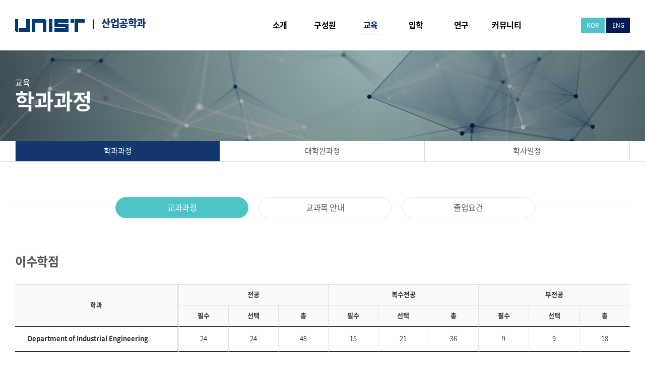

--- FILE ---
content_type: text/html; charset=UTF-8
request_url: https://ie.unist.ac.kr/undergraduate/
body_size: 17663
content:
	<!DOCTYPE html>
<html lang="ko-KR">
<head>
	<meta charset="UTF-8"/>
	
				<meta name=viewport content="width=device-width,initial-scale=1,user-scalable=no">
					
						
						<link rel="shortcut icon" type="image/x-icon" href="https://ie.unist.ac.kr/wp-content/uploads/2021/11/favicon.ico">
			<link rel="apple-touch-icon" href="https://ie.unist.ac.kr/wp-content/uploads/2021/11/favicon.ico"/>
			
	<link rel="profile" href="http://gmpg.org/xfn/11"/>
		
	<title>학과과정 &#8211; UNIST</title>
<meta name='robots' content='max-image-preview:large' />
<link rel='dns-prefetch' href='//dapi.kakao.com' />
<link rel='dns-prefetch' href='//fonts.googleapis.com' />
<link rel="alternate" type="application/rss+xml" title="UNIST &raquo; 피드" href="https://ie.unist.ac.kr/feed/" />
<link rel="alternate" type="application/rss+xml" title="UNIST &raquo; 댓글 피드" href="https://ie.unist.ac.kr/comments/feed/" />
<script type="text/javascript">
/* <![CDATA[ */
window._wpemojiSettings = {"baseUrl":"https:\/\/s.w.org\/images\/core\/emoji\/14.0.0\/72x72\/","ext":".png","svgUrl":"https:\/\/s.w.org\/images\/core\/emoji\/14.0.0\/svg\/","svgExt":".svg","source":{"concatemoji":"https:\/\/ie.unist.ac.kr\/wp-includes\/js\/wp-emoji-release.min.js?ver=6.4.2"}};
/*! This file is auto-generated */
!function(i,n){var o,s,e;function c(e){try{var t={supportTests:e,timestamp:(new Date).valueOf()};sessionStorage.setItem(o,JSON.stringify(t))}catch(e){}}function p(e,t,n){e.clearRect(0,0,e.canvas.width,e.canvas.height),e.fillText(t,0,0);var t=new Uint32Array(e.getImageData(0,0,e.canvas.width,e.canvas.height).data),r=(e.clearRect(0,0,e.canvas.width,e.canvas.height),e.fillText(n,0,0),new Uint32Array(e.getImageData(0,0,e.canvas.width,e.canvas.height).data));return t.every(function(e,t){return e===r[t]})}function u(e,t,n){switch(t){case"flag":return n(e,"\ud83c\udff3\ufe0f\u200d\u26a7\ufe0f","\ud83c\udff3\ufe0f\u200b\u26a7\ufe0f")?!1:!n(e,"\ud83c\uddfa\ud83c\uddf3","\ud83c\uddfa\u200b\ud83c\uddf3")&&!n(e,"\ud83c\udff4\udb40\udc67\udb40\udc62\udb40\udc65\udb40\udc6e\udb40\udc67\udb40\udc7f","\ud83c\udff4\u200b\udb40\udc67\u200b\udb40\udc62\u200b\udb40\udc65\u200b\udb40\udc6e\u200b\udb40\udc67\u200b\udb40\udc7f");case"emoji":return!n(e,"\ud83e\udef1\ud83c\udffb\u200d\ud83e\udef2\ud83c\udfff","\ud83e\udef1\ud83c\udffb\u200b\ud83e\udef2\ud83c\udfff")}return!1}function f(e,t,n){var r="undefined"!=typeof WorkerGlobalScope&&self instanceof WorkerGlobalScope?new OffscreenCanvas(300,150):i.createElement("canvas"),a=r.getContext("2d",{willReadFrequently:!0}),o=(a.textBaseline="top",a.font="600 32px Arial",{});return e.forEach(function(e){o[e]=t(a,e,n)}),o}function t(e){var t=i.createElement("script");t.src=e,t.defer=!0,i.head.appendChild(t)}"undefined"!=typeof Promise&&(o="wpEmojiSettingsSupports",s=["flag","emoji"],n.supports={everything:!0,everythingExceptFlag:!0},e=new Promise(function(e){i.addEventListener("DOMContentLoaded",e,{once:!0})}),new Promise(function(t){var n=function(){try{var e=JSON.parse(sessionStorage.getItem(o));if("object"==typeof e&&"number"==typeof e.timestamp&&(new Date).valueOf()<e.timestamp+604800&&"object"==typeof e.supportTests)return e.supportTests}catch(e){}return null}();if(!n){if("undefined"!=typeof Worker&&"undefined"!=typeof OffscreenCanvas&&"undefined"!=typeof URL&&URL.createObjectURL&&"undefined"!=typeof Blob)try{var e="postMessage("+f.toString()+"("+[JSON.stringify(s),u.toString(),p.toString()].join(",")+"));",r=new Blob([e],{type:"text/javascript"}),a=new Worker(URL.createObjectURL(r),{name:"wpTestEmojiSupports"});return void(a.onmessage=function(e){c(n=e.data),a.terminate(),t(n)})}catch(e){}c(n=f(s,u,p))}t(n)}).then(function(e){for(var t in e)n.supports[t]=e[t],n.supports.everything=n.supports.everything&&n.supports[t],"flag"!==t&&(n.supports.everythingExceptFlag=n.supports.everythingExceptFlag&&n.supports[t]);n.supports.everythingExceptFlag=n.supports.everythingExceptFlag&&!n.supports.flag,n.DOMReady=!1,n.readyCallback=function(){n.DOMReady=!0}}).then(function(){return e}).then(function(){var e;n.supports.everything||(n.readyCallback(),(e=n.source||{}).concatemoji?t(e.concatemoji):e.wpemoji&&e.twemoji&&(t(e.twemoji),t(e.wpemoji)))}))}((window,document),window._wpemojiSettings);
/* ]]> */
</script>
<link rel='stylesheet' id='kimsmap_css-css' href='https://ie.unist.ac.kr/wp-content/plugins/korea-map/inc/../css/style.css?ver=0.0.3' type='text/css' media='all' />
<link rel='stylesheet' id='layerslider-css' href='https://ie.unist.ac.kr/wp-content/plugins/LayerSlider/assets/static/layerslider/css/layerslider.css?ver=6.11.2' type='text/css' media='all' />
<style id='wp-emoji-styles-inline-css' type='text/css'>

	img.wp-smiley, img.emoji {
		display: inline !important;
		border: none !important;
		box-shadow: none !important;
		height: 1em !important;
		width: 1em !important;
		margin: 0 0.07em !important;
		vertical-align: -0.1em !important;
		background: none !important;
		padding: 0 !important;
	}
</style>
<link rel='stylesheet' id='wp-block-library-css' href='https://ie.unist.ac.kr/wp-includes/css/dist/block-library/style.min.css?ver=6.4.2' type='text/css' media='all' />
<style id='classic-theme-styles-inline-css' type='text/css'>
/*! This file is auto-generated */
.wp-block-button__link{color:#fff;background-color:#32373c;border-radius:9999px;box-shadow:none;text-decoration:none;padding:calc(.667em + 2px) calc(1.333em + 2px);font-size:1.125em}.wp-block-file__button{background:#32373c;color:#fff;text-decoration:none}
</style>
<style id='global-styles-inline-css' type='text/css'>
body{--wp--preset--color--black: #000000;--wp--preset--color--cyan-bluish-gray: #abb8c3;--wp--preset--color--white: #ffffff;--wp--preset--color--pale-pink: #f78da7;--wp--preset--color--vivid-red: #cf2e2e;--wp--preset--color--luminous-vivid-orange: #ff6900;--wp--preset--color--luminous-vivid-amber: #fcb900;--wp--preset--color--light-green-cyan: #7bdcb5;--wp--preset--color--vivid-green-cyan: #00d084;--wp--preset--color--pale-cyan-blue: #8ed1fc;--wp--preset--color--vivid-cyan-blue: #0693e3;--wp--preset--color--vivid-purple: #9b51e0;--wp--preset--gradient--vivid-cyan-blue-to-vivid-purple: linear-gradient(135deg,rgba(6,147,227,1) 0%,rgb(155,81,224) 100%);--wp--preset--gradient--light-green-cyan-to-vivid-green-cyan: linear-gradient(135deg,rgb(122,220,180) 0%,rgb(0,208,130) 100%);--wp--preset--gradient--luminous-vivid-amber-to-luminous-vivid-orange: linear-gradient(135deg,rgba(252,185,0,1) 0%,rgba(255,105,0,1) 100%);--wp--preset--gradient--luminous-vivid-orange-to-vivid-red: linear-gradient(135deg,rgba(255,105,0,1) 0%,rgb(207,46,46) 100%);--wp--preset--gradient--very-light-gray-to-cyan-bluish-gray: linear-gradient(135deg,rgb(238,238,238) 0%,rgb(169,184,195) 100%);--wp--preset--gradient--cool-to-warm-spectrum: linear-gradient(135deg,rgb(74,234,220) 0%,rgb(151,120,209) 20%,rgb(207,42,186) 40%,rgb(238,44,130) 60%,rgb(251,105,98) 80%,rgb(254,248,76) 100%);--wp--preset--gradient--blush-light-purple: linear-gradient(135deg,rgb(255,206,236) 0%,rgb(152,150,240) 100%);--wp--preset--gradient--blush-bordeaux: linear-gradient(135deg,rgb(254,205,165) 0%,rgb(254,45,45) 50%,rgb(107,0,62) 100%);--wp--preset--gradient--luminous-dusk: linear-gradient(135deg,rgb(255,203,112) 0%,rgb(199,81,192) 50%,rgb(65,88,208) 100%);--wp--preset--gradient--pale-ocean: linear-gradient(135deg,rgb(255,245,203) 0%,rgb(182,227,212) 50%,rgb(51,167,181) 100%);--wp--preset--gradient--electric-grass: linear-gradient(135deg,rgb(202,248,128) 0%,rgb(113,206,126) 100%);--wp--preset--gradient--midnight: linear-gradient(135deg,rgb(2,3,129) 0%,rgb(40,116,252) 100%);--wp--preset--font-size--small: 13px;--wp--preset--font-size--medium: 20px;--wp--preset--font-size--large: 36px;--wp--preset--font-size--x-large: 42px;--wp--preset--spacing--20: 0.44rem;--wp--preset--spacing--30: 0.67rem;--wp--preset--spacing--40: 1rem;--wp--preset--spacing--50: 1.5rem;--wp--preset--spacing--60: 2.25rem;--wp--preset--spacing--70: 3.38rem;--wp--preset--spacing--80: 5.06rem;--wp--preset--shadow--natural: 6px 6px 9px rgba(0, 0, 0, 0.2);--wp--preset--shadow--deep: 12px 12px 50px rgba(0, 0, 0, 0.4);--wp--preset--shadow--sharp: 6px 6px 0px rgba(0, 0, 0, 0.2);--wp--preset--shadow--outlined: 6px 6px 0px -3px rgba(255, 255, 255, 1), 6px 6px rgba(0, 0, 0, 1);--wp--preset--shadow--crisp: 6px 6px 0px rgba(0, 0, 0, 1);}:where(.is-layout-flex){gap: 0.5em;}:where(.is-layout-grid){gap: 0.5em;}body .is-layout-flow > .alignleft{float: left;margin-inline-start: 0;margin-inline-end: 2em;}body .is-layout-flow > .alignright{float: right;margin-inline-start: 2em;margin-inline-end: 0;}body .is-layout-flow > .aligncenter{margin-left: auto !important;margin-right: auto !important;}body .is-layout-constrained > .alignleft{float: left;margin-inline-start: 0;margin-inline-end: 2em;}body .is-layout-constrained > .alignright{float: right;margin-inline-start: 2em;margin-inline-end: 0;}body .is-layout-constrained > .aligncenter{margin-left: auto !important;margin-right: auto !important;}body .is-layout-constrained > :where(:not(.alignleft):not(.alignright):not(.alignfull)){max-width: var(--wp--style--global--content-size);margin-left: auto !important;margin-right: auto !important;}body .is-layout-constrained > .alignwide{max-width: var(--wp--style--global--wide-size);}body .is-layout-flex{display: flex;}body .is-layout-flex{flex-wrap: wrap;align-items: center;}body .is-layout-flex > *{margin: 0;}body .is-layout-grid{display: grid;}body .is-layout-grid > *{margin: 0;}:where(.wp-block-columns.is-layout-flex){gap: 2em;}:where(.wp-block-columns.is-layout-grid){gap: 2em;}:where(.wp-block-post-template.is-layout-flex){gap: 1.25em;}:where(.wp-block-post-template.is-layout-grid){gap: 1.25em;}.has-black-color{color: var(--wp--preset--color--black) !important;}.has-cyan-bluish-gray-color{color: var(--wp--preset--color--cyan-bluish-gray) !important;}.has-white-color{color: var(--wp--preset--color--white) !important;}.has-pale-pink-color{color: var(--wp--preset--color--pale-pink) !important;}.has-vivid-red-color{color: var(--wp--preset--color--vivid-red) !important;}.has-luminous-vivid-orange-color{color: var(--wp--preset--color--luminous-vivid-orange) !important;}.has-luminous-vivid-amber-color{color: var(--wp--preset--color--luminous-vivid-amber) !important;}.has-light-green-cyan-color{color: var(--wp--preset--color--light-green-cyan) !important;}.has-vivid-green-cyan-color{color: var(--wp--preset--color--vivid-green-cyan) !important;}.has-pale-cyan-blue-color{color: var(--wp--preset--color--pale-cyan-blue) !important;}.has-vivid-cyan-blue-color{color: var(--wp--preset--color--vivid-cyan-blue) !important;}.has-vivid-purple-color{color: var(--wp--preset--color--vivid-purple) !important;}.has-black-background-color{background-color: var(--wp--preset--color--black) !important;}.has-cyan-bluish-gray-background-color{background-color: var(--wp--preset--color--cyan-bluish-gray) !important;}.has-white-background-color{background-color: var(--wp--preset--color--white) !important;}.has-pale-pink-background-color{background-color: var(--wp--preset--color--pale-pink) !important;}.has-vivid-red-background-color{background-color: var(--wp--preset--color--vivid-red) !important;}.has-luminous-vivid-orange-background-color{background-color: var(--wp--preset--color--luminous-vivid-orange) !important;}.has-luminous-vivid-amber-background-color{background-color: var(--wp--preset--color--luminous-vivid-amber) !important;}.has-light-green-cyan-background-color{background-color: var(--wp--preset--color--light-green-cyan) !important;}.has-vivid-green-cyan-background-color{background-color: var(--wp--preset--color--vivid-green-cyan) !important;}.has-pale-cyan-blue-background-color{background-color: var(--wp--preset--color--pale-cyan-blue) !important;}.has-vivid-cyan-blue-background-color{background-color: var(--wp--preset--color--vivid-cyan-blue) !important;}.has-vivid-purple-background-color{background-color: var(--wp--preset--color--vivid-purple) !important;}.has-black-border-color{border-color: var(--wp--preset--color--black) !important;}.has-cyan-bluish-gray-border-color{border-color: var(--wp--preset--color--cyan-bluish-gray) !important;}.has-white-border-color{border-color: var(--wp--preset--color--white) !important;}.has-pale-pink-border-color{border-color: var(--wp--preset--color--pale-pink) !important;}.has-vivid-red-border-color{border-color: var(--wp--preset--color--vivid-red) !important;}.has-luminous-vivid-orange-border-color{border-color: var(--wp--preset--color--luminous-vivid-orange) !important;}.has-luminous-vivid-amber-border-color{border-color: var(--wp--preset--color--luminous-vivid-amber) !important;}.has-light-green-cyan-border-color{border-color: var(--wp--preset--color--light-green-cyan) !important;}.has-vivid-green-cyan-border-color{border-color: var(--wp--preset--color--vivid-green-cyan) !important;}.has-pale-cyan-blue-border-color{border-color: var(--wp--preset--color--pale-cyan-blue) !important;}.has-vivid-cyan-blue-border-color{border-color: var(--wp--preset--color--vivid-cyan-blue) !important;}.has-vivid-purple-border-color{border-color: var(--wp--preset--color--vivid-purple) !important;}.has-vivid-cyan-blue-to-vivid-purple-gradient-background{background: var(--wp--preset--gradient--vivid-cyan-blue-to-vivid-purple) !important;}.has-light-green-cyan-to-vivid-green-cyan-gradient-background{background: var(--wp--preset--gradient--light-green-cyan-to-vivid-green-cyan) !important;}.has-luminous-vivid-amber-to-luminous-vivid-orange-gradient-background{background: var(--wp--preset--gradient--luminous-vivid-amber-to-luminous-vivid-orange) !important;}.has-luminous-vivid-orange-to-vivid-red-gradient-background{background: var(--wp--preset--gradient--luminous-vivid-orange-to-vivid-red) !important;}.has-very-light-gray-to-cyan-bluish-gray-gradient-background{background: var(--wp--preset--gradient--very-light-gray-to-cyan-bluish-gray) !important;}.has-cool-to-warm-spectrum-gradient-background{background: var(--wp--preset--gradient--cool-to-warm-spectrum) !important;}.has-blush-light-purple-gradient-background{background: var(--wp--preset--gradient--blush-light-purple) !important;}.has-blush-bordeaux-gradient-background{background: var(--wp--preset--gradient--blush-bordeaux) !important;}.has-luminous-dusk-gradient-background{background: var(--wp--preset--gradient--luminous-dusk) !important;}.has-pale-ocean-gradient-background{background: var(--wp--preset--gradient--pale-ocean) !important;}.has-electric-grass-gradient-background{background: var(--wp--preset--gradient--electric-grass) !important;}.has-midnight-gradient-background{background: var(--wp--preset--gradient--midnight) !important;}.has-small-font-size{font-size: var(--wp--preset--font-size--small) !important;}.has-medium-font-size{font-size: var(--wp--preset--font-size--medium) !important;}.has-large-font-size{font-size: var(--wp--preset--font-size--large) !important;}.has-x-large-font-size{font-size: var(--wp--preset--font-size--x-large) !important;}
.wp-block-navigation a:where(:not(.wp-element-button)){color: inherit;}
:where(.wp-block-post-template.is-layout-flex){gap: 1.25em;}:where(.wp-block-post-template.is-layout-grid){gap: 1.25em;}
:where(.wp-block-columns.is-layout-flex){gap: 2em;}:where(.wp-block-columns.is-layout-grid){gap: 2em;}
.wp-block-pullquote{font-size: 1.5em;line-height: 1.6;}
</style>
<link rel='stylesheet' id='mediaelement-css' href='https://ie.unist.ac.kr/wp-includes/js/mediaelement/mediaelementplayer-legacy.min.css?ver=4.2.17' type='text/css' media='all' />
<link rel='stylesheet' id='wp-mediaelement-css' href='https://ie.unist.ac.kr/wp-includes/js/mediaelement/wp-mediaelement.min.css?ver=6.4.2' type='text/css' media='all' />
<link rel='stylesheet' id='river-default-style-css' href='https://ie.unist.ac.kr/wp-content/themes/unist_hakbu/style.css?ver=6.4.2' type='text/css' media='all' />
<link rel='stylesheet' id='river-font-awesome-css' href='https://ie.unist.ac.kr/wp-content/themes/unist_hakbu/css/font-awesome/css/font-awesome.min.css?ver=6.4.2' type='text/css' media='all' />
<link rel='stylesheet' id='river-stylesheet-css' href='https://ie.unist.ac.kr/wp-content/themes/unist_hakbu/css/stylesheet.min.css?ver=6.4.2' type='text/css' media='all' />
<link rel='stylesheet' id='river-style-dynamic-css' href='https://ie.unist.ac.kr/wp-content/themes/unist_hakbu/css/style_dynamic_callback.php?ver=6.4.2' type='text/css' media='all' />
<link rel='stylesheet' id='river-responsive-css' href='https://ie.unist.ac.kr/wp-content/themes/unist_hakbu/css/responsive.min.css?ver=6.4.2' type='text/css' media='all' />
<link rel='stylesheet' id='river-style-dynamic-responsive-css' href='https://ie.unist.ac.kr/wp-content/themes/unist_hakbu/css/style_dynamic_responsive_callback.php?ver=6.4.2' type='text/css' media='all' />
<link rel='stylesheet' id='js_composer_front-css' href='https://ie.unist.ac.kr/wp-content/plugins/js_composer/assets/css/js_composer.min.css?ver=6.4.2' type='text/css' media='all' />
<link rel='stylesheet' id='river-google-fonts-css' href='https://fonts.googleapis.com/css?family=Oswald%3A200%2C300%2C300i%2C400%2C400i%2C700%7COpen+Sans%3A200%2C300%2C300i%2C400%2C400i%2C700&#038;subset=latin%2Clatin-ext&#038;ver=1.0.0' type='text/css' media='all' />
<script type="text/javascript" src="https://ie.unist.ac.kr/wp-includes/js/jquery/jquery.min.js?ver=3.7.1" id="jquery-core-js"></script>
<script type="text/javascript" src="https://ie.unist.ac.kr/wp-includes/js/jquery/jquery-migrate.min.js?ver=3.4.1" id="jquery-migrate-js"></script>
<script type="text/javascript" id="layerslider-utils-js-extra">
/* <![CDATA[ */
var LS_Meta = {"v":"6.11.2","fixGSAP":"1"};
/* ]]> */
</script>
<script type="text/javascript" src="https://ie.unist.ac.kr/wp-content/plugins/LayerSlider/assets/static/layerslider/js/layerslider.utils.js?ver=6.11.2" id="layerslider-utils-js"></script>
<script type="text/javascript" src="https://ie.unist.ac.kr/wp-content/plugins/LayerSlider/assets/static/layerslider/js/layerslider.kreaturamedia.jquery.js?ver=6.11.2" id="layerslider-js"></script>
<script type="text/javascript" src="https://ie.unist.ac.kr/wp-content/plugins/LayerSlider/assets/static/layerslider/js/layerslider.transitions.js?ver=6.11.2" id="layerslider-transitions-js"></script>
<meta name="generator" content="Powered by LayerSlider 6.11.2 - Multi-Purpose, Responsive, Parallax, Mobile-Friendly Slider Plugin for WordPress." />
<!-- LayerSlider updates and docs at: https://layerslider.kreaturamedia.com -->
<link rel="https://api.w.org/" href="https://ie.unist.ac.kr/wp-json/" /><link rel="alternate" type="application/json" href="https://ie.unist.ac.kr/wp-json/wp/v2/pages/15" /><link rel="EditURI" type="application/rsd+xml" title="RSD" href="https://ie.unist.ac.kr/xmlrpc.php?rsd" />
<meta name="generator" content="WordPress 6.4.2" />
<link rel="canonical" href="https://ie.unist.ac.kr/undergraduate/" />
<link rel='shortlink' href='https://ie.unist.ac.kr/?p=15' />
<link rel="alternate" type="application/json+oembed" href="https://ie.unist.ac.kr/wp-json/oembed/1.0/embed?url=https%3A%2F%2Fie.unist.ac.kr%2Fundergraduate%2F" />
<link rel="alternate" type="text/xml+oembed" href="https://ie.unist.ac.kr/wp-json/oembed/1.0/embed?url=https%3A%2F%2Fie.unist.ac.kr%2Fundergraduate%2F&#038;format=xml" />
<style type="text/css">.recentcomments a{display:inline !important;padding:0 !important;margin:0 !important;}</style><meta name="generator" content="Powered by WPBakery Page Builder - drag and drop page builder for WordPress."/>
<noscript><style> .wpb_animate_when_almost_visible { opacity: 1; }</style></noscript>
	<!-- Add CSS -->
	<link rel="stylesheet" href="https://ie.unist.ac.kr/wp-content/themes/unist_hakbu/css/sme.css?v=20251020022857" type="text/css" media="all" />
</head>
<body class="page-template page-template-full_width page-template-full_width-php page page-id-15 river-core-1.0.5 river-theme-ver-2.3  mac wpb-js-composer js-comp-ver-6.4.2 vc_responsive">
			<div class="wrapper">
	<div class="wrapper_inner">
				
		<header class="page_header ">
	<div class="header_inner clearfix">
		
				<div class="header_bottom clearfix">
						<div class="container">
				<div class="container_inner clearfix">
										<div class="header_inner_left">
													<div class="mobile_menu_button"><span><i class="icon-reorder"></i></span></div>
												<div class="logo_wrapper">
							<div class="logo">
								<a class="logo_img" href="https://www.unist.ac.kr/" target="_blank"><img src="https://ie.unist.ac.kr/wp-content/themes/unist_hakbu/images/logo_unist.png" alt="UNIST" /></a>
								<a class="logo_txt" href="https://ie.unist.ac.kr/">산업공학과</a>
								<!-- 기존 로고 주석처리..
								<a href="https://ie.unist.ac.kr/">
									<img src="https://ie.unist.ac.kr/wp-content/uploads/2021/11/logo_unist.png" alt="Logo"/>
								</a> -->
							</div>
						</div>
					</div>
											<div class="header_inner_right">
							
<div class="side_menu_button_wrapper right">
	<div class="side_menu_button">
			</div>
</div>						</div>
										<nav class="main_menu drop_down right">
						<ul id="menu-global" class=""><li id="nav-menu-item-70" class="menu-item menu-item-type-custom menu-item-object-custom menu-item-has-children  has_sub narrow"><a href="#" class=""><i class="menu_icon blank"></i><span>소개</span></a>
<div class="second"><div class="inner"><ul>
	<li id="nav-menu-item-345" class="menu-item menu-item-type-post_type menu-item-object-page "><a href="https://ie.unist.ac.kr/introduce/" class=""><i class="menu_icon blank"></i><span>학과소개</span></a></li>
	<li id="nav-menu-item-348" class="menu-item menu-item-type-post_type menu-item-object-page "><a href="https://ie.unist.ac.kr/greetings/" class=""><i class="menu_icon blank"></i><span>학과장 인사말</span></a></li>
	<li id="nav-menu-item-346" class="menu-item menu-item-type-post_type menu-item-object-page "><a href="https://ie.unist.ac.kr/status/" class=""><i class="menu_icon blank"></i><span>연혁 및 통계</span></a></li>
	<li id="nav-menu-item-347" class="menu-item menu-item-type-post_type menu-item-object-page "><a href="https://ie.unist.ac.kr/directions/" class=""><i class="menu_icon blank"></i><span>오시는 길</span></a></li>
</ul></div></div>
</li>
<li id="nav-menu-item-73" class="menu-item menu-item-type-custom menu-item-object-custom menu-item-has-children  has_sub narrow"><a href="#" class=""><i class="menu_icon blank"></i><span>구성원</span></a>
<div class="second"><div class="inner"><ul>
	<li id="nav-menu-item-55" class="menu-item menu-item-type-post_type menu-item-object-page "><a href="https://ie.unist.ac.kr/faculty/" class=""><i class="menu_icon blank"></i><span>교원소개</span></a></li>
	<li id="nav-menu-item-544" class="menu-item menu-item-type-post_type menu-item-object-page "><a href="https://ie.unist.ac.kr/staff/" class=""><i class="menu_icon blank"></i><span>직원소개</span></a></li>
</ul></div></div>
</li>
<li id="nav-menu-item-71" class="menu-item menu-item-type-custom menu-item-object-custom current-menu-ancestor current-menu-parent menu-item-has-children active has_sub narrow"><a href="#" class=" current "><i class="menu_icon blank"></i><span>교육</span></a>
<div class="second"><div class="inner"><ul>
	<li id="nav-menu-item-68" class="menu-item menu-item-type-post_type menu-item-object-page current-menu-item page_item page-item-15 current_page_item "><a href="https://ie.unist.ac.kr/undergraduate/" class=""><i class="menu_icon blank"></i><span>학과과정</span></a></li>
	<li id="nav-menu-item-354" class="menu-item menu-item-type-post_type menu-item-object-page "><a href="https://ie.unist.ac.kr/graduate/" class=""><i class="menu_icon blank"></i><span>대학원 과정</span></a></li>
	<li id="nav-menu-item-69" class="menu-item menu-item-type-post_type menu-item-object-page "><a href="https://ie.unist.ac.kr/calendar/" class=""><i class="menu_icon blank"></i><span>학사일정</span></a></li>
</ul></div></div>
</li>
<li id="nav-menu-item-72" class="menu-item menu-item-type-custom menu-item-object-custom menu-item-has-children  has_sub narrow"><a href="#" class=""><i class="menu_icon blank"></i><span>입학</span></a>
<div class="second"><div class="inner"><ul>
	<li id="nav-menu-item-228" class="menu-item menu-item-type-custom menu-item-object-custom "><a target="_blank" href="https://adm-u.unist.ac.kr/" class=""><i class="menu_icon blank"></i><span>학부</span></a></li>
	<li id="nav-menu-item-229" class="menu-item menu-item-type-custom menu-item-object-custom "><a target="_blank" href="https://adm-g.unist.ac.kr/" class=""><i class="menu_icon blank"></i><span>대학원</span></a></li>
</ul></div></div>
</li>
<li id="nav-menu-item-74" class="menu-item menu-item-type-custom menu-item-object-custom menu-item-has-children  has_sub narrow"><a href="#" class=""><i class="menu_icon blank"></i><span>연구</span></a>
<div class="second"><div class="inner"><ul>
	<li id="nav-menu-item-53" class="menu-item menu-item-type-post_type menu-item-object-page "><a href="https://ie.unist.ac.kr/research-activities/" class=""><i class="menu_icon blank"></i><span>연구활동</span></a></li>
	<li id="nav-menu-item-364" class="menu-item menu-item-type-post_type menu-item-object-page "><a href="https://ie.unist.ac.kr/laboratory/" class=""><i class="menu_icon blank"></i><span>연구실소개</span></a></li>
	<li id="nav-menu-item-61" class="menu-item menu-item-type-post_type menu-item-object-page "><a href="https://ie.unist.ac.kr/research-center/" class=""><i class="menu_icon blank"></i><span>연구센터소개</span></a></li>
	<li id="nav-menu-item-62" class="menu-item menu-item-type-post_type menu-item-object-page "><a href="https://ie.unist.ac.kr/research-result/" class=""><i class="menu_icon blank"></i><span>주요연구성과</span></a></li>
	<li id="nav-menu-item-4469" class="menu-item menu-item-type-post_type menu-item-object-page "><a href="https://ie.unist.ac.kr/project-lab/" class=""><i class="menu_icon blank"></i><span>Project Lab</span></a></li>
</ul></div></div>
</li>
<li id="nav-menu-item-75" class="menu-item menu-item-type-custom menu-item-object-custom menu-item-has-children  has_sub narrow"><a href="#" class=""><i class="menu_icon blank"></i><span>커뮤니티</span></a>
<div class="second"><div class="inner"><ul>
	<li id="nav-menu-item-54" class="menu-item menu-item-type-post_type menu-item-object-page "><a href="https://ie.unist.ac.kr/notice/" class=""><i class="menu_icon blank"></i><span>학과소식</span></a></li>
	<li id="nav-menu-item-617" class="menu-item menu-item-type-post_type menu-item-object-page "><a href="https://ie.unist.ac.kr/seminar/" class=""><i class="menu_icon blank"></i><span>세미나</span></a></li>
	<li id="nav-menu-item-344" class="menu-item menu-item-type-post_type menu-item-object-page "><a href="https://ie.unist.ac.kr/gallery/" class=""><i class="menu_icon blank"></i><span>대학갤러리</span></a></li>
	<li id="nav-menu-item-65" class="menu-item menu-item-type-post_type menu-item-object-page "><a href="https://ie.unist.ac.kr/data/" class=""><i class="menu_icon blank"></i><span>자료실</span></a></li>
	<li id="nav-menu-item-3563" class="menu-item menu-item-type-post_type menu-item-object-page "><a href="https://ie.unist.ac.kr/career/" class=""><i class="menu_icon blank"></i><span>진로현황</span></a></li>
</ul></div></div>
</li>
</ul>					</nav>
										<nav class="mobile_menu">
						<ul id="menu-global-1" class=""><li id="mobile-menu-item-70" class="menu-item menu-item-type-custom menu-item-object-custom menu-item-has-children  has_sub"><a href="#" class=""><span>소개</span><span class="mobile_arrow"><i class="icon-angle-right"></i><i class="icon-angle-down"></i></span></a>
<ul class="sub_menu">
	<li id="mobile-menu-item-345" class="menu-item menu-item-type-post_type menu-item-object-page "><a href="https://ie.unist.ac.kr/introduce/" class=""><span>학과소개</span><span class="mobile_arrow"><i class="icon-angle-right"></i><i class="icon-angle-down"></i></span></a></li>
	<li id="mobile-menu-item-348" class="menu-item menu-item-type-post_type menu-item-object-page "><a href="https://ie.unist.ac.kr/greetings/" class=""><span>학과장 인사말</span><span class="mobile_arrow"><i class="icon-angle-right"></i><i class="icon-angle-down"></i></span></a></li>
	<li id="mobile-menu-item-346" class="menu-item menu-item-type-post_type menu-item-object-page "><a href="https://ie.unist.ac.kr/status/" class=""><span>연혁 및 통계</span><span class="mobile_arrow"><i class="icon-angle-right"></i><i class="icon-angle-down"></i></span></a></li>
	<li id="mobile-menu-item-347" class="menu-item menu-item-type-post_type menu-item-object-page "><a href="https://ie.unist.ac.kr/directions/" class=""><span>오시는 길</span><span class="mobile_arrow"><i class="icon-angle-right"></i><i class="icon-angle-down"></i></span></a></li>
</ul>
</li>
<li id="mobile-menu-item-73" class="menu-item menu-item-type-custom menu-item-object-custom menu-item-has-children  has_sub"><a href="#" class=""><span>구성원</span><span class="mobile_arrow"><i class="icon-angle-right"></i><i class="icon-angle-down"></i></span></a>
<ul class="sub_menu">
	<li id="mobile-menu-item-55" class="menu-item menu-item-type-post_type menu-item-object-page "><a href="https://ie.unist.ac.kr/faculty/" class=""><span>교원소개</span><span class="mobile_arrow"><i class="icon-angle-right"></i><i class="icon-angle-down"></i></span></a></li>
	<li id="mobile-menu-item-544" class="menu-item menu-item-type-post_type menu-item-object-page "><a href="https://ie.unist.ac.kr/staff/" class=""><span>직원소개</span><span class="mobile_arrow"><i class="icon-angle-right"></i><i class="icon-angle-down"></i></span></a></li>
</ul>
</li>
<li id="mobile-menu-item-71" class="menu-item menu-item-type-custom menu-item-object-custom current-menu-ancestor current-menu-parent menu-item-has-children active has_sub"><a href="#" class=" current "><span>교육</span><span class="mobile_arrow"><i class="icon-angle-right"></i><i class="icon-angle-down"></i></span></a>
<ul class="sub_menu">
	<li id="mobile-menu-item-68" class="menu-item menu-item-type-post_type menu-item-object-page current-menu-item page_item page-item-15 current_page_item "><a href="https://ie.unist.ac.kr/undergraduate/" class=""><span>학과과정</span><span class="mobile_arrow"><i class="icon-angle-right"></i><i class="icon-angle-down"></i></span></a></li>
	<li id="mobile-menu-item-354" class="menu-item menu-item-type-post_type menu-item-object-page "><a href="https://ie.unist.ac.kr/graduate/" class=""><span>대학원 과정</span><span class="mobile_arrow"><i class="icon-angle-right"></i><i class="icon-angle-down"></i></span></a></li>
	<li id="mobile-menu-item-69" class="menu-item menu-item-type-post_type menu-item-object-page "><a href="https://ie.unist.ac.kr/calendar/" class=""><span>학사일정</span><span class="mobile_arrow"><i class="icon-angle-right"></i><i class="icon-angle-down"></i></span></a></li>
</ul>
</li>
<li id="mobile-menu-item-72" class="menu-item menu-item-type-custom menu-item-object-custom menu-item-has-children  has_sub"><a href="#" class=""><span>입학</span><span class="mobile_arrow"><i class="icon-angle-right"></i><i class="icon-angle-down"></i></span></a>
<ul class="sub_menu">
	<li id="mobile-menu-item-228" class="menu-item menu-item-type-custom menu-item-object-custom "><a target="_blank" href="https://adm-u.unist.ac.kr/" class=""><span>학부</span><span class="mobile_arrow"><i class="icon-angle-right"></i><i class="icon-angle-down"></i></span></a></li>
	<li id="mobile-menu-item-229" class="menu-item menu-item-type-custom menu-item-object-custom "><a target="_blank" href="https://adm-g.unist.ac.kr/" class=""><span>대학원</span><span class="mobile_arrow"><i class="icon-angle-right"></i><i class="icon-angle-down"></i></span></a></li>
</ul>
</li>
<li id="mobile-menu-item-74" class="menu-item menu-item-type-custom menu-item-object-custom menu-item-has-children  has_sub"><a href="#" class=""><span>연구</span><span class="mobile_arrow"><i class="icon-angle-right"></i><i class="icon-angle-down"></i></span></a>
<ul class="sub_menu">
	<li id="mobile-menu-item-53" class="menu-item menu-item-type-post_type menu-item-object-page "><a href="https://ie.unist.ac.kr/research-activities/" class=""><span>연구활동</span><span class="mobile_arrow"><i class="icon-angle-right"></i><i class="icon-angle-down"></i></span></a></li>
	<li id="mobile-menu-item-364" class="menu-item menu-item-type-post_type menu-item-object-page "><a href="https://ie.unist.ac.kr/laboratory/" class=""><span>연구실소개</span><span class="mobile_arrow"><i class="icon-angle-right"></i><i class="icon-angle-down"></i></span></a></li>
	<li id="mobile-menu-item-61" class="menu-item menu-item-type-post_type menu-item-object-page "><a href="https://ie.unist.ac.kr/research-center/" class=""><span>연구센터소개</span><span class="mobile_arrow"><i class="icon-angle-right"></i><i class="icon-angle-down"></i></span></a></li>
	<li id="mobile-menu-item-62" class="menu-item menu-item-type-post_type menu-item-object-page "><a href="https://ie.unist.ac.kr/research-result/" class=""><span>주요연구성과</span><span class="mobile_arrow"><i class="icon-angle-right"></i><i class="icon-angle-down"></i></span></a></li>
	<li id="mobile-menu-item-4469" class="menu-item menu-item-type-post_type menu-item-object-page "><a href="https://ie.unist.ac.kr/project-lab/" class=""><span>Project Lab</span><span class="mobile_arrow"><i class="icon-angle-right"></i><i class="icon-angle-down"></i></span></a></li>
</ul>
</li>
<li id="mobile-menu-item-75" class="menu-item menu-item-type-custom menu-item-object-custom menu-item-has-children  has_sub"><a href="#" class=""><span>커뮤니티</span><span class="mobile_arrow"><i class="icon-angle-right"></i><i class="icon-angle-down"></i></span></a>
<ul class="sub_menu">
	<li id="mobile-menu-item-54" class="menu-item menu-item-type-post_type menu-item-object-page "><a href="https://ie.unist.ac.kr/notice/" class=""><span>학과소식</span><span class="mobile_arrow"><i class="icon-angle-right"></i><i class="icon-angle-down"></i></span></a></li>
	<li id="mobile-menu-item-617" class="menu-item menu-item-type-post_type menu-item-object-page "><a href="https://ie.unist.ac.kr/seminar/" class=""><span>세미나</span><span class="mobile_arrow"><i class="icon-angle-right"></i><i class="icon-angle-down"></i></span></a></li>
	<li id="mobile-menu-item-344" class="menu-item menu-item-type-post_type menu-item-object-page "><a href="https://ie.unist.ac.kr/gallery/" class=""><span>대학갤러리</span><span class="mobile_arrow"><i class="icon-angle-right"></i><i class="icon-angle-down"></i></span></a></li>
	<li id="mobile-menu-item-65" class="menu-item menu-item-type-post_type menu-item-object-page "><a href="https://ie.unist.ac.kr/data/" class=""><span>자료실</span><span class="mobile_arrow"><i class="icon-angle-right"></i><i class="icon-angle-down"></i></span></a></li>
	<li id="mobile-menu-item-3563" class="menu-item menu-item-type-post_type menu-item-object-page "><a href="https://ie.unist.ac.kr/career/" class=""><span>진로현황</span><span class="mobile_arrow"><i class="icon-angle-right"></i><i class="icon-angle-down"></i></span></a></li>
</ul>
</li>
</ul>					</nav>

					<!-- 2021-09-22 : header right ADD Language, Network -->
					<div class="header_right">
						<a class="lang mint" href="https://ie.unist.ac.kr/">KOR</a>
						<a class="lang" href="https://ie.unist.ac.kr/eng">ENG</a>
					</div>
					<!-- 2021-09-22 : header right ADD Language, Network -->

									</div>
			</div>
				</div>
	</div>
</header>			<a id='back_to_top' href='#'>
		<span class="icon-stack">
			<i class="icon-chevron-up " style=""></i>
		</span>
	</a>
		<div class="content">
							<div class="content_inner">
		<div class="title standard has_background" style="background-image:url(https://ie.unist.ac.kr/wp-content/uploads/2021/11/top03.jpg);">
							<div class="title_holder">
				<div class="container">
					<div class="container_inner clearfix">
																					<h6 class="subtitle" >교육</h6>
														<h1 >학과과정</h1>
							<span class="separator small"></span>
											</div>
				</div>
			</div>
			</div>
		<div class="full_width">
	<div class="full_width_inner">
											<div    class="vc_row wpb_row  page_submenu" style="text-align:left;"><div class="wpb_column vc_column_container vc_col-sm-12"><div class="vc_column-inner"><div class="wpb_wrapper">
	<div class="wpb_text_column wpb_content_element " >
		<div class="wpb_wrapper">
			<ul class="submenu col_4">
<li><a href="/?p=15/"><strong>학과과정</strong></a></li>
<li><a href="/?p=350/">대학원과정</a></li>
<li><a href="/?p=17/">학사일정</a></li>
</ul>

		</div>
	</div>
</div></div></div></div><div    class="vc_row wpb_row " style="text-align:left;"><section class="section  grid_section"><div class="section_inner clearfix"><div class='section_inner_margin clearfix'><div class="wpb_column vc_column_container vc_col-sm-12"><div class="vc_column-inner"><div class="wpb_wrapper">
	<div class="wpb_tabstabs_holder clearfix  tabs_stRound" data-interval="0">
		<div class="tabs horizontal">
			<ul class="tabs-nav"><li><a href="#tab-3f444741-781f-2">교과과정</a></li><li><a href="#tab-7b4f9fc7-cac4-7">교과목 안내</a></li><li><a href="#tab-1636009454711-2-1">졸업요건</a></li></ul>
<div class='tabs-container'>
			
			<div id="tab-3f444741-781f-2" class="tab-content">
				
	<div class="wpb_text_column wpb_content_element " >
		<div class="wpb_wrapper">
			<div class="page_curri">
<h4 class="tit_h3">이수학점</h4>
<div class="table_scroll">
<table class="tbl_st3" summary="이수학점 정보 - 학과,전공,복수전공,부전공의 각 필수,선택,총계">
<caption>이수학점 정보</caption>
<colgroup>
<col width="24.5%" />
<col width="7.5%" />
<col width="7.5%" />
<col width="7.5%" />
<col width="7.5%" />
<col width="7.5%" />
<col width="7.5%" />
<col width="7.5%" />
<col width="7.5%" />
<col width="7.5%" /> </colgroup>
<thead>
<tr>
<th class="border_btm border_db_r" rowspan="2" scope="col">학과</th>
<th colspan="3" scope="col">전공</th>
<th colspan="3" scope="col">복수전공</th>
<th colspan="3" scope="col">부전공</th>
</tr>
<tr>
<th scope="col">필수</th>
<th scope="col">선택</th>
<th scope="col">총</th>
<th scope="col">필수</th>
<th scope="col">선택</th>
<th scope="col">총</th>
<th scope="col">필수</th>
<th scope="col">선택</th>
<th scope="col">총</th>
</tr>
</thead>
<tbody>
<tr>
<td class="ta_l border_db_r"><strong>Department of Industrial Engineering</strong></td>
<td>24</td>
<td>24</td>
<td>48</td>
<td>15</td>
<td>21</td>
<td>36</td>
<td>9</td>
<td>9</td>
<td>18</td>
</tr>
</tbody>
</table>
</div>
</div>

		</div>
	</div>

	<div class="wpb_text_column wpb_content_element " >
		<div class="wpb_wrapper">
			<div class="page_curri margin_top">
<h4 class="tit_h3">전공필수</h4>
<div class="table_scroll">
<table class="tbl_st3 td_db" summary="전공필수 정보 - 학과,전공,복수전공,부전공의 각 필수,선택,총계">
<caption>전공필수 정보</caption>
<colgroup>
<col width="10%" />
<col width="26%" />
<col width="9%" />
<col width="9%" />
<col width="9%" />
<col width="12%" />
<col width="12%" />
<col width="12%" /> </colgroup>
<thead>
<tr>
<th scope="col">Course Code</th>
<th scope="col">Course Title</th>
<th scope="col">Major</th>
<th scope="col">Double</th>
<th scope="col">Minor</th>
<th scope="col">Cred-Lect-Exp</th>
<th scope="col">Remark</th>
<th scope="col">Semester</th>
</tr>
</thead>
<tbody>
<tr>
<td>IE201</td>
<td>계량경영학 Ⅰ</td>
<td>○</td>
<td>○</td>
<td>○</td>
<td>3-3-0</td>
<td> [PRE] MTH203</td>
<td>2</td>
</tr>
<tr>
<td>IE203</td>
<td>데이터 마이닝</td>
<td>○</td>
<td>○</td>
<td>○</td>
<td>3-3-0</td>
<td></td>
<td>2</td>
</tr>
<tr>
<td>IE205</td>
<td>공학도를 위한 기초 확률 이론</td>
<td>○</td>
<td>○</td>
<td>○</td>
<td>3-3-0</td>
<td></td>
<td>1</td>
</tr>
<tr>
<td>IE209</td>
<td>생산운영관리</td>
<td>○</td>
<td>○</td>
<td>○</td>
<td>3-3-0</td>
<td></td>
<td>1</td>
</tr>
<tr>
<td>IE304</td>
<td>데이터 기반 프로세스 관리</td>
<td>○</td>
<td>○</td>
<td>○</td>
<td>3-3-0</td>
<td></td>
<td>2</td>
</tr>
<tr>
<td>IE305</td>
<td>계량경영학 Ⅱ</td>
<td>○</td>
<td>○</td>
<td>○</td>
<td>3-3-0</td>
<td>[PRE] IE201, IE209</td>
<td>1</td>
</tr>
<tr>
<td>IE307</td>
<td>통계계산</td>
<td>○</td>
<td>○</td>
<td>○</td>
<td>3-3-0</td>
<td>[PRE] MTH211 MTH204 or MTH203<br />
[IDEN] CSE303, EEE354</td>
<td>1</td>
</tr>
<tr>
<td>IE313</td>
<td>시계열 분석</td>
<td>○</td>
<td>○</td>
<td>○</td>
<td>3-3-0</td>
<td>[PRE] MTH211</td>
<td>2</td>
</tr>
<tr>
<td>IE450</td>
<td>프로젝트 랩</td>
<td>○</td>
<td>○</td>
<td></td>
<td>3-1-4</td>
<td></td>
<td>1</td>
</tr>
</tbody>
</table>
</div>
<p class="tbl_info">* IE450 Project Lab is a required course for Majors and Double Majors.<br />
* IE450 Project Lab is not a required course for Minors, and it will not be counted as a free elective</p>
</div>

		</div>
	</div>

	<div class="wpb_text_column wpb_content_element " >
		<div class="wpb_wrapper">
			<div class="page_curri margin_top">
<h4 class="tit_h3">전공선택</h4>
<div class="table_scroll">
<table class="tbl_st3 td_db" summary="전공선택 정보 - 학과,전공,복수전공,부전공의 각 필수,선택,총계">
<caption>전공선택 정보</caption>
<colgroup>
<col width="10%" />
<col width="26%" />
<col width="9%" />
<col width="9%" />
<col width="9%" />
<col width="12%" />
<col width="12%" />
<col width="12%" /> </colgroup>
<thead>
<tr>
<th scope="col">Course Code</th>
<th scope="col">Course Title</th>
<th scope="col">Major</th>
<th scope="col">Double</th>
<th scope="col">Minor</th>
<th scope="col">Cred-Lect-Exp</th>
<th scope="col">Remark</th>
<th scope="col">Semester</th>
</tr>
</thead>
<tbody>
<tr>
<td>IE306</td>
<td>기계학습 응용</td>
<td>○</td>
<td>○</td>
<td>○</td>
<td>3-3-0</td>
<td>[PRE] IE203, MTH211</td>
<td>1</td>
</tr>
<tr>
<td>IE308</td>
<td>서비스 지능</td>
<td>○</td>
<td>○</td>
<td>○</td>
<td>3-3-0</td>
<td>[PRE] IE209</td>
<td>&#8211;</td>
</tr>
<tr>
<td>IE315</td>
<td>파견 연구 프로그램</td>
<td>○</td>
<td>○</td>
<td>○</td>
<td>3-1-4</td>
<td></td>
<td>&#8211;</td>
</tr>
<tr>
<td>IE322</td>
<td>사회 연결망 분석</td>
<td>○</td>
<td>○</td>
<td>○</td>
<td>3-3-0</td>
<td></td>
<td>2</td>
</tr>
<tr>
<td>IE362</td>
<td>통계적 품질관리</td>
<td>○</td>
<td>○</td>
<td>○</td>
<td>3-3-0</td>
<td></td>
<td>1</td>
</tr>
<tr>
<td>IE363</td>
<td>알고리즘 트레이딩 개론</td>
<td>○</td>
<td>○</td>
<td>○</td>
<td>3-3-0</td>
<td>[PRE] IE305, ITP111</td>
<td>&#8211;</td>
</tr>
<tr>
<td>IE408</td>
<td>데이터사이언스 심화</td>
<td>○</td>
<td>○</td>
<td>○</td>
<td>3-3-0</td>
<td>[PRE] ITP117, IE203</td>
<td>1</td>
</tr>
<tr>
<td>IE412</td>
<td>금융인공지능</td>
<td>○</td>
<td>○</td>
<td>○</td>
<td>3-3-0</td>
<td></td>
<td>1</td>
</tr>
<tr>
<td>IE421</td>
<td>블록체인 시스템</td>
<td>○</td>
<td>○</td>
<td>○</td>
<td>3-3-0</td>
<td></td>
<td>&#8211;</td>
</tr>
<tr>
<td>IE425</td>
<td>산업공학 연구 방법론</td>
<td>○</td>
<td>○</td>
<td>○</td>
<td>3-3-0</td>
<td></td>
<td>&#8211;</td>
</tr>
<tr>
<td>IE470</td>
<td>IE 특론 I</td>
<td> ○</td>
<td> ○</td>
<td> ○</td>
<td>3-3-0</td>
<td></td>
<td>&#8211;</td>
</tr>
<tr>
<td>IE471</td>
<td>IE 특론 II</td>
<td>○</td>
<td>○</td>
<td>○</td>
<td>3-3-0</td>
<td></td>
<td>&#8211;</td>
</tr>
<tr>
<td>IE472</td>
<td>IE 특론 III</td>
<td>○</td>
<td>○</td>
<td>○</td>
<td>3-3-0</td>
<td></td>
<td>&#8211;</td>
</tr>
<tr>
<td>UNI202</td>
<td>블록체인과 암호화폐</td>
<td>○</td>
<td>○</td>
<td>○</td>
<td>1-1-0</td>
<td></td>
<td>1</td>
</tr>
<tr>
<td>UNI205</td>
<td>동적계획법과 사회기업문제</td>
<td>○</td>
<td>○</td>
<td>○</td>
<td>1-1-0</td>
<td></td>
<td>W</td>
</tr>
<tr>
<td>UNI208</td>
<td>재고관리 최적화 전략</td>
<td>○</td>
<td>○</td>
<td>○</td>
<td>1-1-0</td>
<td></td>
<td>2</td>
</tr>
<tr>
<td>UNI210</td>
<td>다기준 의사결정 기법</td>
<td>○</td>
<td>○</td>
<td>○</td>
<td>1-1-0</td>
<td></td>
<td>2</td>
</tr>
<tr>
<td>MEN301</td>
<td>수치해석</td>
<td>○</td>
<td>○</td>
<td>○</td>
<td>3-3-0</td>
<td></td>
<td></td>
</tr>
<tr>
<td>MEN353</td>
<td>생산시스템 설계 및 시뮬레이션</td>
<td>○</td>
<td>○</td>
<td>○</td>
<td>3-3-0</td>
<td></td>
<td></td>
</tr>
<tr>
<td>MEN455</td>
<td>3D 프린팅</td>
<td>○</td>
<td>○</td>
<td>○</td>
<td>3-3-0</td>
<td></td>
<td></td>
</tr>
<tr>
<td>MEN472</td>
<td>자율주행 자동차 만들기</td>
<td>○</td>
<td>○</td>
<td>○</td>
<td>3-3-0</td>
<td></td>
<td></td>
</tr>
<tr>
<td>NE230</td>
<td>의료인공지능 개론</td>
<td>○</td>
<td>○</td>
<td>○</td>
<td>3-3-0</td>
<td></td>
<td></td>
</tr>
<tr>
<td>CUEE206</td>
<td>과학인문학</td>
<td>○</td>
<td>○</td>
<td>○</td>
<td>3-3-0</td>
<td></td>
<td></td>
</tr>
<tr>
<td>CSE221</td>
<td>데이터구조</td>
<td>○</td>
<td>○</td>
<td>○</td>
<td>3-3-0</td>
<td></td>
<td></td>
</tr>
<tr>
<td>CSE362</td>
<td>인공지능</td>
<td>○</td>
<td>○</td>
<td>○</td>
<td>3-3-0</td>
<td></td>
<td></td>
</tr>
<tr>
<td>CSE363</td>
<td>기계학습</td>
<td>○</td>
<td>○</td>
<td>○</td>
<td>3-3-0</td>
<td></td>
<td></td>
</tr>
<tr>
<td>CSE364</td>
<td>소프트웨어공학</td>
<td>○</td>
<td>○</td>
<td>○</td>
<td>3-3-0</td>
<td></td>
<td></td>
</tr>
<tr>
<td>BME206</td>
<td>인지신경과학</td>
<td>○</td>
<td>○</td>
<td>○</td>
<td>3-3-0</td>
<td></td>
<td></td>
</tr>
<tr>
<td>BME281</td>
<td>기초 의과학 생물통계</td>
<td>○</td>
<td>○</td>
<td>○</td>
<td>3-3-0</td>
<td></td>
<td></td>
</tr>
<tr>
<td>BME442</td>
<td>실험계획법</td>
<td>○</td>
<td>○</td>
<td>○</td>
<td>3-3-0</td>
<td></td>
<td></td>
</tr>
<tr>
<td>MTH251</td>
<td>해석학 I</td>
<td>○</td>
<td>○</td>
<td>○</td>
<td>3-3-0</td>
<td></td>
<td></td>
</tr>
<tr>
<td>MTH321</td>
<td>수치해석학</td>
<td>○</td>
<td>○</td>
<td>○</td>
<td>3-3-0</td>
<td></td>
<td></td>
</tr>
<tr>
<td>MTH342</td>
<td>확률론</td>
<td>○</td>
<td>○</td>
<td>○</td>
<td>3-3-0</td>
<td></td>
<td></td>
</tr>
<tr>
<td>MTH343</td>
<td>금융수학</td>
<td>○</td>
<td>○</td>
<td>○</td>
<td>3-3-0</td>
<td></td>
<td></td>
</tr>
<tr>
<td>MTH344</td>
<td>수리통계학</td>
<td>○</td>
<td>○</td>
<td>○</td>
<td>3-3-0</td>
<td></td>
<td></td>
</tr>
<tr>
<td></td>
<td></td>
<td></td>
<td></td>
<td></td>
<td></td>
<td></td>
<td></td>
</tr>
<tr>
<td></td>
<td></td>
<td></td>
<td></td>
<td></td>
<td></td>
<td></td>
<td></td>
</tr>
<tr>
<td></td>
<td></td>
<td></td>
<td></td>
<td></td>
<td></td>
<td></td>
<td></td>
</tr>
<tr>
<td></td>
<td></td>
<td></td>
<td></td>
<td></td>
<td></td>
<td></td>
<td></td>
</tr>
<tr>
<td></td>
<td></td>
<td></td>
<td></td>
<td></td>
<td></td>
<td></td>
<td></td>
</tr>
<tr>
<td></td>
<td></td>
<td></td>
<td></td>
<td></td>
<td></td>
<td></td>
<td></td>
</tr>
</tbody>
</table>
</div>
<p class="tbl_info">※ [PRE] : 선이수, [IDEN] : 동일지정교과</p>
</div>

		</div>
	</div>

	<div class="wpb_text_column wpb_content_element " >
		<div class="wpb_wrapper">
			<div class="page_curri margin_top box3">
<h4 class="tit_h3">교육과정 변경사항</h4>
<div class="of_h">
<div class="fl">
<table class="tbl_st3 td_db st_type2" summary="History of course change 2020 - No., Course">
<caption>History of course change 2021</caption>
<colgroup>
<col width="18%" />
<col width="82%" /> </colgroup>
<thead>
<tr>
<th class="th_year" colspan="2">2024</th>
</tr>
<tr>
<th scope="col">No.</th>
<th scope="col">Course</th>
</tr>
</thead>
<tbody>
<tr>
<td colspan="2">new</td>
</tr>
<tr>
<td colspan="2">new</td>
</tr>
<tr>
<td colspan="2">new</td>
</tr>
<tr>
<td>IE361</td>
<td class="ta_l">계량기술경영</td>
</tr>
<tr>
<td>IE303</td>
<td class="ta_l">데이터 마이닝</td>
</tr>
<tr>
<td>IE404</td>
<td class="ta_l">데이터 기반 프로세스 관리</td>
</tr>
<tr>
<td>IE406</td>
<td class="ta_l">기계학승 응용</td>
</tr>
<tr>
<td>IE422</td>
<td class="ta_l">사회 연결망 분석</td>
</tr>
<tr>
<td>IE408</td>
<td class="ta_l">딥러닝 원론</td>
</tr>
<tr>
<td>IE307</td>
<td class="ta_l">통계계산</td>
</tr>
</tbody>
</table>
</div>
<div class="fl">
<table class="tbl_st3 td_db st_type1" summary="History of course change 2021 - No., Course">
<caption>History of course change 2022</caption>
<colgroup>
<col width="18%" />
<col width="82%" /> </colgroup>
<thead>
<tr>
<th class="th_year" colspan="4">2025</th>
</tr>
<tr>
<th scope="col">No.</th>
<th scope="col">Course</th>
<th scope="col">No.</th>
<th scope="col">Course</th>
</tr>
</thead>
<tbody>
<tr>
<td>IE205</td>
<td class="ta_l" colspan="4">공학도를 위한 기초 확률 이론</td>
</tr>
<tr>
<td>IE315</td>
<td class="ta_l" colspan="4">파견 연구 프로그램</td>
</tr>
<tr>
<td>IE425</td>
<td class="ta_l" colspan="4">산업연구 연구 방법론</td>
</tr>
<tr>
<td colspan="4">Closed</td>
</tr>
<tr>
<td>IE203</td>
<td class="ta_l" colspan="4">데이터 마이닝</td>
</tr>
<tr>
<td>IE304</td>
<td class="ta_l" colspan="4">데이터 기반 프로세스 관리</td>
</tr>
<tr>
<td>IE306</td>
<td class="ta_l" colspan="4">기계학습 응용</td>
</tr>
<tr>
<td>IE322</td>
<td class="ta_l" colspan="4">사회 연결망 분석</td>
</tr>
<tr>
<td>IE408</td>
<td class="ta_l" colspan="4">데이터사이언스 심화</td>
</tr>
<tr>
<td>[IDENTICAL]CSE303</td>
<td class="ta_l">인공지능을 위한 기초수학</td>
<td>[IDENTICAL]EEE354</td>
<td class="ta_l">인공지능을 위한 기초수학</td>
</tr>
</tbody>
</table>
</div>
</div>
</div>

		</div>
	</div>

			</div> 
			<div id="tab-7b4f9fc7-cac4-7" class="tab-content">
				
	<div class="wpb_text_column wpb_content_element " >
		<div class="wpb_wrapper">
			<div class="page_course">
<ul class="full">
<li>
<div class="inbox">
<div class="top">
<div class="fl"><span class="num">1</span>계량경영학Ⅰ</div>
<div class="fr">IE201</div>
</div>
<div class="btm">
<p>Operations Research is a quantitative approach to decision making based on the scientific method of problem solving. This course is an introduction to the key aspects of Operations Research methodology. Students will learn how to model and solve a variety of deterministic problems using optimization techniques. Topics will include basic theory, model formulation, solution techniques, and result analysis/interpretation.</p>
</div>
</div>
</li>
<li>
<div class="inbox">
<div class="top">
<div class="fl"><span class="num">2</span>통계계산</div>
<div class="fr">IE207</div>
</div>
<div class="btm">
<p>The aim of this course is to understand how to conduct statistical tests, analysis, and inference using Python programming language. At the end of the course, students will be able to construct efficient algorithms for statistical procedures without relying on built-in functions.</p>
</div>
</div>
</li>
<li>
<div class="inbox">
<div class="top">
<div class="fl"><span class="num">3</span>생산운영관리</div>
<div class="fr">IE209</div>
</div>
<div class="btm">
<p>Operations Management is concerned with the advancement of production and delivery of goods and services in industries. In this course, we will learn and apply concepts and methods in Operations Management, including forecasting, optimal production and delivery, quality engineering, supply chain management, and product/service system design.</p>
</div>
</div>
</li>
<li>
<div class="inbox">
<div class="top">
<div class="fl"><span class="num">4</span>데이터마이닝</div>
<div class="fr">IE303</div>
</div>
<div class="btm">
<p>This course gives you understanding of fundamental concepts, techniques, and algorithms in data mining, beginning with topics such as linear regression, classification and clustering, and ending up with association rule mining and recommender systems. Students are strongly encouraged to identify and solve real-world industrial problems using data mining techniques.</p>
</div>
</div>
</li>
<li>
<div class="inbox">
<div class="top">
<div class="fl"><span class="num">5</span>계량경영학 Ⅱ</div>
<div class="fr">IE305</div>
</div>
<div class="btm">
<p>Operations Research II is the second part of a two-course sequence of Operations Research that develops/analyzes models commonly used in the analysis of complex decision-making problems. This course will extend the course materials discussed in Operations Research I and will introduce students to several important types of mathematical and stochastic (probabilistic) models and solution techniques, including dynamic programming, stochastic processes, queueing models, inventory control, supply chain management, and revenue management.</p>
</div>
</div>
</li>
<li>
<div class="inbox">
<div class="top">
<div class="fl"><span class="num">6</span>서비스 지능</div>
<div class="fr">IE308</div>
</div>
<div class="btm">
<p>Service systems in transportation, retail, healthcare, entertainment, hospitality, and other areas are configurations of people, information, organizations, and technologies that operate together for specific functions and values. The field of Service Science is emerging for the study of complex service systems, and involves methods and theories from a range of disciplines, including operations, industrial engineering, marketing, computer science, psychology, information systems, design, and more. In this course, we will learn and apply concepts and methods in Service Science for service management and engineering. In particular, we will focus on the application of artificial intelligence to service management and engineering.</p>
</div>
</div>
</li>
<li>
<div class="inbox">
<div class="top">
<div class="fl"><span class="num">7</span>시계열 분석</div>
<div class="fr">IE313</div>
</div>
<div class="btm">
<p>This course introduces the basics of modern time series analysis. Students will learn about the characteristics of time series data and the basics of time series regression and exploratory data analysis. Then, we will cover various models and techniques in time series analysis including ARMA/ARIMA models, spectral analysis and filtering, and state space models. In addition, some additional topics including GARCH models or artificial neural network (ANN) models would be briefly introduced if time allows. The analyses will be performed using Python.</p>
</div>
</div>
</li>
<li>
<div class="inbox">
<div class="top">
<div class="fl"><span class="num">8</span>계량투자론</div>
<div class="fr">IE314</div>
</div>
<div class="btm">
<p>This course introduces the basic knowledge on various financial instruments as well as quantitative models for finance. The main topics include: equities, fixed-income securities, derivatives including options and futures, asset pricing models, and investment management.</p>
</div>
</div>
</li>
<li>
<div class="inbox">
<div class="top">
<div class="fl"><span class="num">9</span>계량기술경영</div>
<div class="fr">IE361</div>
</div>
<div class="btm">
<p>Technology management is a set of management disciplines that allows organizations to manage their technological fundamentals to create competitive advantage. This course will cover a variety of topics and quantitative methods in the field of technology management. Students are expected to learn the ways of integrating data science into different types of problems in the field of technology management.</p>
</div>
</div>
</li>
<li>
<div class="inbox">
<div class="top">
<div class="fl"><span class="num">10</span>통계적 품질관리</div>
<div class="fr">IE362</div>
</div>
<div class="btm">
<p>The objective of this course is to teach various methods that can be used for improving the quality of products and processes. Topics for this course are quality system requirements, designed experiments, process capability analysis, measurement capability, statistical process control, and acceptance sampling plans.</p>
</div>
</div>
</li>
<li>
<div class="inbox">
<div class="top">
<div class="fl"><span class="num">11</span>데이터 기반 프로세스 관리</div>
<div class="fr">IE404</div>
</div>
<div class="btm">
<p>Business processes are ubiquitous in modern organizations and their execution is increasingly supported by advanced information systems, which make available a large amount data related to their design and execution. The first part of this course focuses on the typical phases of business process management in an organisation, that is, business process identification, business process modelling (using BPMN 2.0), and business process analysis and improvement. The second part focuses on process mining, that is, a state of the art technique to extract knowledge about business processes, e.g., process models, from the logs of the IT systems supporting their execution.</p>
</div>
</div>
</li>
<li>
<div class="inbox">
<div class="top">
<div class="fl"><span class="num">12</span>기계학습 응용</div>
<div class="fr">IE406</div>
</div>
<div class="btm">
<p>This is an undergraduate level course in applied machine learning, which is designed for juniors or seniors. The primary emphasis will be learning how machine learning algorithms can be applied to solve complex real-world problems. At the end of the course, students will be able to (1) learn about basic and advanced machine learning, including deep learning, (2) identify various real-world problems for the use of machine learning, and (3) employ machine learning algorithms to solve the real-world problems in various fields.</p>
</div>
</div>
</li>
<li>
<div class="inbox">
<div class="top">
<div class="fl"><span class="num">13</span>딥러닝 원론</div>
<div class="fr">IE408</div>
</div>
<div class="btm">
<p>The 21st century has been the golden era of machine learning, and the GPU-based deep learning algorithms becomes an indispensable tool in both science and engineering. This course introduces the fundamentals of deep learning and its applications to image and sequential data. The objective of this course is to help students to understand the elements of deep learning, from the basic operations to the advanced architectures in the recent AI research, in the view of statistics and computer science. Topics for the course include convolutional networks, recurrent neural networks, and attention mechanisms.</p>
</div>
</div>
</li>
<li>
<div class="inbox">
<div class="top">
<div class="fl"><span class="num">14</span>고급계량투자론</div>
<div class="fr">IE412</div>
</div>
<div class="btm">
<p>Financial planning of individuals or institutions involves identifying investors’ financial goals and liabilities, providing optimal investment and consumption plans, and overseeing the actual implementation of financial plans. In this course, we study the process of financial planning, relevant theories including modern portfolio theory and asset-liability management, and relevant optimization and machine learning techniques. In addition, we will learn how to implement various financial planning problems using Python.</p>
</div>
</div>
</li>
<li>
<div class="inbox">
<div class="top">
<div class="fl"><span class="num">15</span>블록체인 시스템</div>
<div class="fr">IE421</div>
</div>
<div class="btm">
<p>This course introduces blockchain technology. The objective of this course is to cover the basics of blockchain technology as a technology for designing and implementing cross-organisational information systems. The course starts with an overview of blockchain technology and its emergence in the field of cryptocurrency and then will focus more extensively on designing systems using blockchain. The course will look both at applications of blockchain in real world scenarios and at the more technical aspects related with the implementation of such systems.</p>
</div>
</div>
</li>
<li>
<div class="inbox">
<div class="top">
<div class="fl"><span class="num">16</span>사회 연결망 분석</div>
<div class="fr">IE422</div>
</div>
<div class="btm">
<p>This is an undergraduate level course in social network analysis, which is designed for juniors or seniors. This course introduces students to the basic concepts and analysis techniques in (online) social network analysis. Students will develop modeling and analysis skills using online user-generated data, especially in social network analysis. At the end of the course, students will be able to (1) learn the fundamentals of network theory, (2) understand the basic concepts of social network analysis, (3) analyze large-scale online user-generated data on social networks (e.g., social media, such as Facebook or Twitter), and (4) apply machine learning techniques to discover knowledge from online social networks.</p>
</div>
</div>
</li>
<li>
<div class="inbox">
<div class="top">
<div class="fl"><span class="num">17</span>프로젝트 랩</div>
<div class="fr">IE450</div>
</div>
<div class="btm">
<p>Students and strategic partners from industry will work in project teams and undertake management engineering industrial projects. The teams must aim to disseminate completed project outcomes to industry. The progress of each project will be reviewed based on formal presentations</p>
</div>
</div>
</li>
<li>
<div class="inbox">
<div class="top">
<div class="fl"><span class="num">18</span>MGE 특론Ⅰ</div>
<div class="fr">IE470</div>
</div>
<div class="btm">
<p>This course is designed to discuss contemporary topics in Management Engineering. Actual topics and cases will be selected by the instructor and may vary from term to term.</p>
</div>
</div>
</li>
<li>
<div class="inbox">
<div class="top">
<div class="fl"><span class="num">19</span>MGE 특론Ⅱ</div>
<div class="fr">IE471</div>
</div>
<div class="btm">
<p>This course is designed to discuss contemporary topics in Management Engineering. Actual topics and cases will be selected by the instructor and may vary from term to term.</p>
</div>
</div>
</li>
<li>
<div class="inbox">
<div class="top">
<div class="fl"><span class="num">20</span>MGE 특론 Ⅲ</div>
<div class="fr">IE472</div>
</div>
<div class="btm">
<p>This course is designed to discuss contemporary topics in Management Engineering. Actual topics and cases will be selected by the instructor and may vary from term to term.</p>
</div>
</div>
</li>
</ul>
</div>

		</div>
	</div>

			</div> 
			<div id="tab-1636009454711-2-1" class="tab-content">
				
	<div class="wpb_text_column wpb_content_element " >
		<div class="wpb_wrapper">
			<div class="page_gradreq ungradbox">
<h4 class="tit_h3">졸업 이수요건</h4>
<p class="tbl_info top">· 교양 및 리더십 요구 사항은 학교 공통 요건을 참조하십시오.</p>
<div class="table_scroll">
<table class="tbl_st3 type" summary="졸업 이수요건 - 구분, 이수학점, 비고, 소계">
<caption>졸업 이수요건 정보</caption>
<colgroup>
<col width="7%" />
<col width="10%" />
<col width="8%" />
<col width="62%" />
<col width="13%" /> </colgroup>
<thead>
<tr>
<th class="border_db_r" colspan="2" scope="col">구분</th>
<th scope="col">이수학점</th>
<th scope="col">비고</th>
<th scope="col">소계</th>
</tr>
</thead>
<tbody>
<tr>
<td class="border_db_btm fc_dark" rowspan="2"><strong>기초</strong></td>
<td class="ta_l border_db_r"><strong>필수</strong></td>
<td>17</td>
<td class="ta_l">Calculus 1(3), General Physics I(3), General Chemistry I(3), General Biology(3), Introduction to AI Programming I(3), General Chemistry Lab I(1), General Physics Lab I(1) (Total 17 credits)</td>
<td class="ta_l border_db_btm" rowspan="2">At least 32 Credits</td>
</tr>
<tr>
<td class="border_db_r border_db_btm">선택 (학과 지정)</td>
<td class="border_db_btm">15</td>
<td class="ta_l border_r border_db_btm">Complete 15 credits including required courses Required: Applied Linear Algebra(3), Statistics(3), AIP2(3)</td>
</tr>
<tr>
<td class="border_db_btm fc_dark" rowspan="3"><strong>전공</strong></td>
<td class="ta_l border_db_r"><strong>필수</strong></td>
<td>24</td>
<td class="ta_l">Refer to Required course list below<br />
· Must include Project Lab (3 credits)</td>
<td class="ta_l">At least 48 Credits</td>
</tr>
<tr>
<td class="ta_l border_db_r">선택</td>
<td>24</td>
<td class="ta_l">Refer to Elective course list below</td>
<td class="ta_l">At least 48 Credits</td>
</tr>
<tr>
<td class="ta_l border_db_r border_db_btm">인턴십</td>
<td class="border_db_btm">3</td>
<td class="ta_l border_db_btm">Internship (Choose one among Research, Industrial, Venture Creation, Co-op)</td>
<td class="ta_l border_db_btm">3 Credits</td>
</tr>
<tr>
<td class="border_db_r" colspan="2"><strong>자유선택</strong></td>
<td>17</td>
<td class="ta_l">All courses accepted</td>
<td class="ta_l">At least 17 Credits</td>
</tr>
</tbody>
</table>
</div>
</div>

		</div>
	</div>

	<div class="wpb_text_column wpb_content_element " >
		<div class="wpb_wrapper">
			<div class="page_gradreq ungradbox margin_top">
<h4 class="tit_h3">기초 이수요건</h4>
<p class="tbl_info top">· <span class="vr">● 필수</span><span class="vr">○ 선택</span>◑ 추천</p>
<div class="table_scroll">
<table class="tbl_st3 type" summary="기초 이수요건 - No., 코스코드, 코스명, 크레딧, 전공(15 Credits), 복수전공(15 Credits), 부전공(15 Credits),">
<caption>기초 이수요건 정보</caption>
<colgroup>
<col width="5%" />
<col width="11%" />
<col width="28%" />
<col width="8%" />
<col width="16%" />
<col width="16%" />
<col width="16%" /> </colgroup>
<thead>
<tr>
<th class="border_btm" rowspan="2" scope="col">No.</th>
<th class="border_btm" rowspan="2" scope="col">코스 코드</th>
<th class="border_btm border_db_r" rowspan="2" scope="col">코스명</th>
<th class="border_btm" rowspan="2" scope="col">크레딧</th>
<th scope="col">전공</th>
<th scope="col">복수전공</th>
<th scope="col">부전공</th>
</tr>
<tr>
<th scope="col">15 credits</th>
<th scope="col">15 credits</th>
<th scope="col">15 credits</th>
</tr>
</thead>
<tbody>
<tr>
<td>1</td>
<td class="fc_dark"><strong>MTH112</strong></td>
<td class="ta_l border_db_r"><strong>CalculusⅡ</strong></td>
<td class="fc_dark">3</td>
<td>○</td>
<td>○</td>
<td>○</td>
</tr>
<tr>
<td>2</td>
<td class="fc_dark"><strong>PHY103</strong></td>
<td class="ta_l border_db_r"><strong>General PhysicsⅡ</strong></td>
<td class="fc_dark">3</td>
<td></td>
<td></td>
<td></td>
</tr>
<tr>
<td>3</td>
<td class="fc_dark"><strong>CHM102</strong></td>
<td class="ta_l border_db_r"><strong>General ChemistryⅡ</strong></td>
<td class="fc_dark">3</td>
<td></td>
<td></td>
<td></td>
</tr>
<tr>
<td>4</td>
<td class="fc_dark"><strong>PHY108</strong></td>
<td class="ta_l border_db_r"><strong>General Physics Lab Ⅱ</strong></td>
<td class="fc_dark">1</td>
<td></td>
<td></td>
<td></td>
</tr>
<tr>
<td>5</td>
<td class="fc_dark"><strong>CHM106</strong></td>
<td class="ta_l border_db_r"><strong>General Chemistry LabⅡ</strong></td>
<td class="fc_dark">1</td>
<td></td>
<td></td>
<td></td>
</tr>
<tr>
<td>6</td>
<td class="fc_dark"><strong>MTH201</strong></td>
<td class="ta_l border_db_r"><strong>Differential Equations</strong></td>
<td class="fc_dark">3</td>
<td></td>
<td></td>
<td></td>
</tr>
<tr>
<td>7</td>
<td class="fc_dark"><strong>MTH203</strong></td>
<td class="ta_l border_db_r"><strong>Applied Linear Algebra</strong></td>
<td class="fc_dark">3</td>
<td>●</td>
<td>●</td>
<td>○</td>
</tr>
<tr>
<td>8</td>
<td class="fc_dark"><strong>MTH211</strong></td>
<td class="ta_l border_db_r"><strong>Statistics</strong></td>
<td class="fc_dark">3</td>
<td>●</td>
<td>○</td>
<td>○</td>
</tr>
<tr>
<td>9</td>
<td class="fc_dark"><strong>MGT102</strong></td>
<td class="ta_l border_db_r"><strong>Entrepreneurship </strong></td>
<td class="fc_dark">3</td>
<td></td>
<td></td>
<td></td>
</tr>
<tr>
<td>10</td>
<td class="fc_dark"><strong>IE101</strong></td>
<td class="ta_l border_db_r"><strong>Introduction to Data Science</strong></td>
<td class="fc_dark">3</td>
<td>○</td>
<td>○</td>
<td>○</td>
</tr>
<tr>
<td>11</td>
<td class="fc_dark"><strong>ITP117</strong></td>
<td class="ta_l border_db_r"><strong>Introduction to AI Programming Ⅱ</strong></td>
<td class="fc_dark">3</td>
<td>●</td>
<td>●</td>
<td>○</td>
</tr>
<tr>
<td>12</td>
<td class="fc_dark"><strong>ITP111</strong></td>
<td class="ta_l border_db_r"><strong>Probability &amp; Random Process</strong></td>
<td class="fc_dark">3</td>
<td></td>
<td></td>
<td></td>
</tr>
<tr>
<td>13</td>
<td class="fc_dark"><strong>ITP112</strong></td>
<td class="ta_l border_db_r"><strong>Discrete Mathematics</strong></td>
<td class="fc_dark">3</td>
<td>○</td>
<td>○</td>
<td>○</td>
</tr>
<tr>
<td>14</td>
<td class="fc_dark"><strong>UNI108</strong></td>
<td class="ta_l border_db_r"><strong>Understanding Major<br />
Industrial Engineering Relay Seminar</strong></td>
<td class="fc_dark">1</td>
<td>○</td>
<td>○</td>
<td>○</td>
</tr>
</tbody>
</table>
</div>
</div>

		</div>
	</div>

			</div> </div>
		</div> 
	</div> </div></div></div></div></div></section></div>
																								</div>
	</div>
					<div class="content_bottom" >
					</div>
				</div>
</div>
	<footer>
						<div class="footer_bottom_holder">
			<div class="footer_bottom">
				<div class="menu-foot_menu-container"><ul id="menu-foot_menu" class="menu"><li id="menu-item-112" class="btn_site menu-item menu-item-type-custom menu-item-object-custom menu-item-has-children menu-item-112"><a href="/">교내사이트</a>
<ul class="sub-menu">
	<li id="menu-item-113" class="menu-item menu-item-type-custom menu-item-object-custom menu-item-113"><a target="_blank" rel="noopener" href="http://unist-kor.unist.ac.kr/">UNIST</a></li>
</ul>
</li>
</ul></div><div class="textwidget custom-html-widget"><p>© 2021 UNIST All Rights Reserved<span class="vr">I</span>울산광역시 울주군 언양읍 유니스트길 50, 44919.<span class="vr">I</span>Tel  :  052 217 0114 <span class="vr">I</span>Fax  :  052 217 0113</p></div>			</div>
		</div>
			</footer>
</div>
</div>
<script type="text/html" id="wpb-modifications"></script><script type="text/javascript" src="//dapi.kakao.com/v2/maps/sdk.js?appkey=d06abbbf9e27e4b8e3e6b0bab9fc4ab7&amp;libraries=services&amp;ver=1.0" id="kakomapssdk-js"></script>
<script type="text/javascript" src="https://ie.unist.ac.kr/wp-content/plugins/korea-map/inc/../js/kimsmap.js?ver=0.0.7" id="kimsmap_js-js"></script>
<script type="text/javascript" src="https://ie.unist.ac.kr/wp-includes/js/jquery/ui/core.min.js?ver=1.13.2" id="jquery-ui-core-js"></script>
<script type="text/javascript" src="https://ie.unist.ac.kr/wp-includes/js/jquery/ui/mouse.min.js?ver=1.13.2" id="jquery-ui-mouse-js"></script>
<script type="text/javascript" src="https://ie.unist.ac.kr/wp-includes/js/jquery/ui/draggable.min.js?ver=1.13.2" id="jquery-ui-draggable-js"></script>
<script type="text/javascript" src="https://ie.unist.ac.kr/wp-includes/js/jquery/ui/droppable.min.js?ver=1.13.2" id="jquery-ui-droppable-js"></script>
<script type="text/javascript" src="https://ie.unist.ac.kr/wp-includes/js/jquery/ui/resizable.min.js?ver=1.13.2" id="jquery-ui-resizable-js"></script>
<script type="text/javascript" src="https://ie.unist.ac.kr/wp-includes/js/jquery/ui/selectable.min.js?ver=1.13.2" id="jquery-ui-selectable-js"></script>
<script type="text/javascript" src="https://ie.unist.ac.kr/wp-includes/js/jquery/ui/sortable.min.js?ver=1.13.2" id="jquery-ui-sortable-js"></script>
<script type="text/javascript" src="https://ie.unist.ac.kr/wp-includes/js/jquery/ui/accordion.min.js?ver=1.13.2" id="jquery-ui-accordion-js"></script>
<script type="text/javascript" src="https://ie.unist.ac.kr/wp-includes/js/jquery/ui/menu.min.js?ver=1.13.2" id="jquery-ui-menu-js"></script>
<script type="text/javascript" src="https://ie.unist.ac.kr/wp-includes/js/dist/vendor/wp-polyfill-inert.min.js?ver=3.1.2" id="wp-polyfill-inert-js"></script>
<script type="text/javascript" src="https://ie.unist.ac.kr/wp-includes/js/dist/vendor/regenerator-runtime.min.js?ver=0.14.0" id="regenerator-runtime-js"></script>
<script type="text/javascript" src="https://ie.unist.ac.kr/wp-includes/js/dist/vendor/wp-polyfill.min.js?ver=3.15.0" id="wp-polyfill-js"></script>
<script type="text/javascript" src="https://ie.unist.ac.kr/wp-includes/js/dist/dom-ready.min.js?ver=392bdd43726760d1f3ca" id="wp-dom-ready-js"></script>
<script type="text/javascript" src="https://ie.unist.ac.kr/wp-includes/js/dist/hooks.min.js?ver=c6aec9a8d4e5a5d543a1" id="wp-hooks-js"></script>
<script type="text/javascript" src="https://ie.unist.ac.kr/wp-includes/js/dist/i18n.min.js?ver=7701b0c3857f914212ef" id="wp-i18n-js"></script>
<script type="text/javascript" id="wp-i18n-js-after">
/* <![CDATA[ */
wp.i18n.setLocaleData( { 'text direction\u0004ltr': [ 'ltr' ] } );
/* ]]> */
</script>
<script type="text/javascript" id="wp-a11y-js-translations">
/* <![CDATA[ */
( function( domain, translations ) {
	var localeData = translations.locale_data[ domain ] || translations.locale_data.messages;
	localeData[""].domain = domain;
	wp.i18n.setLocaleData( localeData, domain );
} )( "default", {"translation-revision-date":"2023-09-13 02:48:02+0000","generator":"GlotPress\/4.0.0-alpha.11","domain":"messages","locale_data":{"messages":{"":{"domain":"messages","plural-forms":"nplurals=1; plural=0;","lang":"ko_KR"},"Notifications":["\uc54c\ub9bc"]}},"comment":{"reference":"wp-includes\/js\/dist\/a11y.js"}} );
/* ]]> */
</script>
<script type="text/javascript" src="https://ie.unist.ac.kr/wp-includes/js/dist/a11y.min.js?ver=7032343a947cfccf5608" id="wp-a11y-js"></script>
<script type="text/javascript" id="jquery-ui-autocomplete-js-extra">
/* <![CDATA[ */
var uiAutocompleteL10n = {"noResults":"\uacb0\uacfc \uc5c6\uc74c.","oneResult":"1\uac1c\uc758 \uacb0\uacfc \ucc3e\uc74c. \uc704\uc544\ub798\ub85c \uc774\ub3d9\ud558\ub824\uba74 \ud654\uc0b4\ud45c \ud0a4\ub97c \uc0ac\uc6a9\ud558\uc138\uc694.","manyResults":"%d \uacb0\uacfc \ucc3e\uc74c. \uc704 \uc544\ub798\ub85c \uc774\ub3d9\ud558\ub824\uba74 \ud654\uc0b4\ud45c \ud0a4\ub97c \uc0ac\uc6a9\ud558\uc138\uc694.","itemSelected":"\uc544\uc774\ud15c \uc120\ud0dd\ub428."};
/* ]]> */
</script>
<script type="text/javascript" src="https://ie.unist.ac.kr/wp-includes/js/jquery/ui/autocomplete.min.js?ver=1.13.2" id="jquery-ui-autocomplete-js"></script>
<script type="text/javascript" src="https://ie.unist.ac.kr/wp-includes/js/jquery/ui/controlgroup.min.js?ver=1.13.2" id="jquery-ui-controlgroup-js"></script>
<script type="text/javascript" src="https://ie.unist.ac.kr/wp-includes/js/jquery/ui/checkboxradio.min.js?ver=1.13.2" id="jquery-ui-checkboxradio-js"></script>
<script type="text/javascript" src="https://ie.unist.ac.kr/wp-includes/js/jquery/ui/button.min.js?ver=1.13.2" id="jquery-ui-button-js"></script>
<script type="text/javascript" src="https://ie.unist.ac.kr/wp-includes/js/jquery/ui/datepicker.min.js?ver=1.13.2" id="jquery-ui-datepicker-js"></script>
<script type="text/javascript" id="jquery-ui-datepicker-js-after">
/* <![CDATA[ */
jQuery(function(jQuery){jQuery.datepicker.setDefaults({"closeText":"\ub2eb\uae30","currentText":"\uc624\ub298","monthNames":["1\uc6d4","2\uc6d4","3\uc6d4","4\uc6d4","5\uc6d4","6\uc6d4","7\uc6d4","8\uc6d4","9\uc6d4","10\uc6d4","11\uc6d4","12\uc6d4"],"monthNamesShort":["1\uc6d4","2\uc6d4","3\uc6d4","4\uc6d4","5\uc6d4","6\uc6d4","7\uc6d4","8\uc6d4","9\uc6d4","10\uc6d4","11\uc6d4","12\uc6d4"],"nextText":"\ub2e4\uc74c","prevText":"\uc774\uc804","dayNames":["\uc77c\uc694\uc77c","\uc6d4\uc694\uc77c","\ud654\uc694\uc77c","\uc218\uc694\uc77c","\ubaa9\uc694\uc77c","\uae08\uc694\uc77c","\ud1a0\uc694\uc77c"],"dayNamesShort":["\uc77c","\uc6d4","\ud654","\uc218","\ubaa9","\uae08","\ud1a0"],"dayNamesMin":["\uc77c","\uc6d4","\ud654","\uc218","\ubaa9","\uae08","\ud1a0"],"dateFormat":"yy\ub144 mm\uc6d4 dd\uc77c","firstDay":0,"isRTL":false});});
/* ]]> */
</script>
<script type="text/javascript" src="https://ie.unist.ac.kr/wp-includes/js/jquery/ui/dialog.min.js?ver=1.13.2" id="jquery-ui-dialog-js"></script>
<script type="text/javascript" src="https://ie.unist.ac.kr/wp-includes/js/jquery/ui/effect.min.js?ver=1.13.2" id="jquery-effects-core-js"></script>
<script type="text/javascript" src="https://ie.unist.ac.kr/wp-includes/js/jquery/ui/effect-blind.min.js?ver=1.13.2" id="jquery-effects-blind-js"></script>
<script type="text/javascript" src="https://ie.unist.ac.kr/wp-includes/js/jquery/ui/effect-bounce.min.js?ver=1.13.2" id="jquery-effects-bounce-js"></script>
<script type="text/javascript" src="https://ie.unist.ac.kr/wp-includes/js/jquery/ui/effect-clip.min.js?ver=1.13.2" id="jquery-effects-clip-js"></script>
<script type="text/javascript" src="https://ie.unist.ac.kr/wp-includes/js/jquery/ui/effect-drop.min.js?ver=1.13.2" id="jquery-effects-drop-js"></script>
<script type="text/javascript" src="https://ie.unist.ac.kr/wp-includes/js/jquery/ui/effect-explode.min.js?ver=1.13.2" id="jquery-effects-explode-js"></script>
<script type="text/javascript" src="https://ie.unist.ac.kr/wp-includes/js/jquery/ui/effect-fade.min.js?ver=1.13.2" id="jquery-effects-fade-js"></script>
<script type="text/javascript" src="https://ie.unist.ac.kr/wp-includes/js/jquery/ui/effect-fold.min.js?ver=1.13.2" id="jquery-effects-fold-js"></script>
<script type="text/javascript" src="https://ie.unist.ac.kr/wp-includes/js/jquery/ui/effect-highlight.min.js?ver=1.13.2" id="jquery-effects-highlight-js"></script>
<script type="text/javascript" src="https://ie.unist.ac.kr/wp-includes/js/jquery/ui/effect-pulsate.min.js?ver=1.13.2" id="jquery-effects-pulsate-js"></script>
<script type="text/javascript" src="https://ie.unist.ac.kr/wp-includes/js/jquery/ui/effect-size.min.js?ver=1.13.2" id="jquery-effects-size-js"></script>
<script type="text/javascript" src="https://ie.unist.ac.kr/wp-includes/js/jquery/ui/effect-scale.min.js?ver=1.13.2" id="jquery-effects-scale-js"></script>
<script type="text/javascript" src="https://ie.unist.ac.kr/wp-includes/js/jquery/ui/effect-shake.min.js?ver=1.13.2" id="jquery-effects-shake-js"></script>
<script type="text/javascript" src="https://ie.unist.ac.kr/wp-includes/js/jquery/ui/effect-slide.min.js?ver=1.13.2" id="jquery-effects-slide-js"></script>
<script type="text/javascript" src="https://ie.unist.ac.kr/wp-includes/js/jquery/ui/effect-transfer.min.js?ver=1.13.2" id="jquery-effects-transfer-js"></script>
<script type="text/javascript" src="https://ie.unist.ac.kr/wp-includes/js/jquery/ui/progressbar.min.js?ver=1.13.2" id="jquery-ui-progressbar-js"></script>
<script type="text/javascript" src="https://ie.unist.ac.kr/wp-includes/js/jquery/ui/slider.min.js?ver=1.13.2" id="jquery-ui-slider-js"></script>
<script type="text/javascript" src="https://ie.unist.ac.kr/wp-includes/js/jquery/ui/spinner.min.js?ver=1.13.2" id="jquery-ui-spinner-js"></script>
<script type="text/javascript" src="https://ie.unist.ac.kr/wp-includes/js/jquery/ui/tabs.min.js?ver=1.13.2" id="jquery-ui-tabs-js"></script>
<script type="text/javascript" src="https://ie.unist.ac.kr/wp-includes/js/jquery/ui/tooltip.min.js?ver=1.13.2" id="jquery-ui-tooltip-js"></script>
<script type="text/javascript" src="https://ie.unist.ac.kr/wp-includes/js/jquery/jquery.form.min.js?ver=4.3.0" id="jquery-form-js"></script>
<script type="text/javascript" id="mediaelement-core-js-before">
/* <![CDATA[ */
var mejsL10n = {"language":"ko","strings":{"mejs.download-file":"\ud30c\uc77c \ub2e4\uc6b4\ub85c\ub4dc","mejs.install-flash":"\ud50c\ub798\uc2dc \ud50c\ub808\uc774\uc5b4\uac00 \ud65c\uc131\ud654 \ub418\uac70\ub098 \uc124\uce58\ub418\uc9c0 \uc54a\uc740 \ube0c\ub77c\uc6b0\uc800\ub97c \uc0ac\uc6a9\ud558\uace0 \uc788\uc2b5\ub2c8\ub2e4. \ud50c\ub798\uc2dc \ud50c\ub808\uc774\uc5b4 \ud50c\ub7ec\uadf8\uc778\uc744 \ud65c\uc131\ud654 \ud558\uac70\ub098 \ucd5c\uadfc \ubc84\uc804\uc744 \ub2e4\uc74c\uc5d0\uc11c \ub2e4\uc6b4\ub85c\ub4dc \ud558\uc138\uc694: https:\/\/get.adobe.com\/flashplayer\/","mejs.fullscreen":"\uc804\uccb4\ud654\uba74","mejs.play":"\uc7ac\uc0dd","mejs.pause":"\uc77c\uc2dc\uc815\uc9c0","mejs.time-slider":"\ud0c0\uc784 \uc2ac\ub77c\uc774\ub354","mejs.time-help-text":"1\ucd08\ub97c \uc9c4\ud589\ud558\ub824\uba74 \uc88c\/\uc6b0 \ubc29\ud5a5\ud0a4\ub97c \uc0ac\uc6a9\ud558\uace0 10\ucd08\ub97c \uc9c4\ud589\ud558\ub824\uba74 \uc0c1\/\ud558 \ubc29\ud5a5\ud0a4\ub97c \uc0ac\uc6a9\ud558\uc138\uc694.","mejs.live-broadcast":"\uc2e4\uc2dc\uac04 \ubc29\uc1a1","mejs.volume-help-text":"\ubcfc\ub968\uc744 \ub192\uc774\uac70\ub098 \uc904\uc774\ub824\uba74 \uc0c1\/\ud558 \ubc29\ud5a5\ud0a4\ub97c \uc0ac\uc6a9\ud558\uc138\uc694.","mejs.unmute":"\ubb34\uc74c\ud574\uc81c","mejs.mute":"\uc74c\uc18c\uac70","mejs.volume-slider":"\ubcfc\ub968 \uc2ac\ub77c\uc774\ub354","mejs.video-player":"\ube44\ub514\uc624 \ud50c\ub808\uc774\uc5b4","mejs.audio-player":"\uc624\ub514\uc624 \ud50c\ub808\uc774\uc5b4","mejs.captions-subtitles":"\uc124\uba85\/\uc790\ub9c9","mejs.captions-chapters":"\ucc55\ud130","mejs.none":"\uc5c6\uc74c","mejs.afrikaans":"\uc544\ud504\ub9ac\uce78\uc2a4\uc5b4","mejs.albanian":"\uc54c\ubc14\ub2c8\uc544\uc5b4","mejs.arabic":"\uc544\ub78d\uc5b4","mejs.belarusian":"\ubca8\ub77c\ub8e8\uc2a4\uc5b4","mejs.bulgarian":"\ubd88\uac00\ub9ac\uc544\uc5b4","mejs.catalan":"\uce74\ud0c8\ub85c\ub2c8\uc544\uc5b4","mejs.chinese":"\uc911\uad6d\uc5b4","mejs.chinese-simplified":"\uc911\uad6d\uc5b4 \uac04\uccb4 (\u7b80\u4f53\u4e2d\u6587)","mejs.chinese-traditional":"\uc911\uad6d\uc5b4 \ubc88\uccb4 (\u7e41\u9ad4\u4e2d\u6587)","mejs.croatian":"\ud06c\ub85c\uc544\ud2f0\uc544\uc5b4","mejs.czech":"\uccb4\ucf54\uc5b4","mejs.danish":"\ub374\ub9c8\ud06c\uc5b4","mejs.dutch":"\ub124\ub35c\ub780\ub4dc\uc5b4","mejs.english":"\uc601\uc5b4","mejs.estonian":"\uc5d0\uc2a4\ud1a0\ub2c8\uc544\uc5b4","mejs.filipino":"\ud544\ub9ac\ud540\uc5b4","mejs.finnish":"\ud540\ub780\ub4dc\uc5b4","mejs.french":"\ud504\ub791\uc2a4\uc5b4","mejs.galician":"\uac08\ub9ac\uc2dc\uc544\uc5b4","mejs.german":"\ub3c5\uc77c\uc5b4","mejs.greek":"\uadf8\ub9ac\uc2a4\uc5b4","mejs.haitian-creole":"\uc544\uc774\ub514 \ud06c\ub9ac\ud3f4\uc5b4","mejs.hebrew":"\ud788\ube0c\ub9ac\uc5b4","mejs.hindi":"\ud78c\ub514\uc5b4","mejs.hungarian":"\ud5dd\uac00\ub9ac\uc5b4","mejs.icelandic":"\uc544\uc774\uc2ac\ub780\ub4dc\uc5b4","mejs.indonesian":"\uc778\ub3c4\ub124\uc2dc\uc544\uc5b4","mejs.irish":"\uc544\uc77c\ub79c\ub4dc\uc5b4","mejs.italian":"\uc774\ud0c8\ub9ac\uc544\uc5b4","mejs.japanese":"\uc77c\ubcf8\uc5b4","mejs.korean":"\ud55c\uad6d\uc5b4","mejs.latvian":"\ub77c\ud2b8\ube44\uc544\uc5b4","mejs.lithuanian":"\ub9ac\ud22c\uc544\ub2c8\uc544\uc5b4","mejs.macedonian":"\ub9c8\ucf00\ub3c4\ub2c8\uc544\uc5b4","mejs.malay":"\ub9d0\ub808\uc774\uc5b4","mejs.maltese":"\ubab0\ud0c0\uc5b4","mejs.norwegian":"\ub178\ub974\uc6e8\uc774\uc5b4","mejs.persian":"\ud398\ub974\uc2dc\uc544\uc5b4","mejs.polish":"\ud3f4\ub780\ub4dc\uc5b4","mejs.portuguese":"\ud3ec\ub974\ud22c\uac08\uc5b4","mejs.romanian":"\ub8e8\ub9c8\ub2c8\uc544\uc5b4","mejs.russian":"\ub7ec\uc2dc\uc544\uc5b4","mejs.serbian":"\uc138\ub974\ube44\uc544\uc5b4","mejs.slovak":"\uc2ac\ub85c\ubc14\ud0a4\uc544\uc5b4","mejs.slovenian":"\uc2ac\ub85c\ubca0\ub2c8\uc544\uc5b4","mejs.spanish":"\uc2a4\ud398\uc778\uc5b4","mejs.swahili":"\uc2a4\uc640\ud790\ub9ac\uc5b4","mejs.swedish":"\uc2a4\uc6e8\ub374\uc5b4","mejs.tagalog":"\ud0c0\uac08\ub85c\uadf8\uc5b4","mejs.thai":"\ud0dc\uad6d\uc5b4","mejs.turkish":"\ud130\ud0a4\uc5b4","mejs.ukrainian":"\uc6b0\ud06c\ub77c\uc774\ub098\uc5b4","mejs.vietnamese":"\ubca0\ud2b8\ub0a8\uc5b4","mejs.welsh":"\uc6e8\uc77c\uc2a4\uc5b4","mejs.yiddish":"\uc774\ub514\uc2dc\uc5b4"}};
/* ]]> */
</script>
<script type="text/javascript" src="https://ie.unist.ac.kr/wp-includes/js/mediaelement/mediaelement-and-player.min.js?ver=4.2.17" id="mediaelement-core-js"></script>
<script type="text/javascript" src="https://ie.unist.ac.kr/wp-includes/js/mediaelement/mediaelement-migrate.min.js?ver=6.4.2" id="mediaelement-migrate-js"></script>
<script type="text/javascript" id="mediaelement-js-extra">
/* <![CDATA[ */
var _wpmejsSettings = {"pluginPath":"\/wp-includes\/js\/mediaelement\/","classPrefix":"mejs-","stretching":"responsive","audioShortcodeLibrary":"mediaelement","videoShortcodeLibrary":"mediaelement"};
/* ]]> */
</script>
<script type="text/javascript" src="https://ie.unist.ac.kr/wp-includes/js/mediaelement/wp-mediaelement.min.js?ver=6.4.2" id="wp-mediaelement-js"></script>
<script type="text/javascript" src="https://ie.unist.ac.kr/wp-content/themes/unist_hakbu/js/plugins/doubletaptogo.js?ver=6.4.2" id="doubletaptogo-js"></script>
<script type="text/javascript" src="https://ie.unist.ac.kr/wp-content/themes/unist_hakbu/js/plugins/modernizr.min.js?ver=6.4.2" id="modernizr-js"></script>
<script type="text/javascript" src="https://ie.unist.ac.kr/wp-content/themes/unist_hakbu/js/plugins/jquery.appear.js?ver=6.4.2" id="appear-js"></script>
<script type="text/javascript" src="https://ie.unist.ac.kr/wp-includes/js/hoverIntent.min.js?ver=1.10.2" id="hoverIntent-js"></script>
<script type="text/javascript" src="https://ie.unist.ac.kr/wp-content/themes/unist_hakbu/js/plugins/absoluteCounter.min.js?ver=6.4.2" id="absoluteCounter-js"></script>
<script type="text/javascript" src="https://ie.unist.ac.kr/wp-content/themes/unist_hakbu/js/plugins/easypiechart.js?ver=6.4.2" id="easypiechart-js"></script>
<script type="text/javascript" src="https://ie.unist.ac.kr/wp-content/themes/unist_hakbu/js/plugins/jquery.mixitup.min.js?ver=6.4.2" id="mixitup-js"></script>
<script type="text/javascript" src="https://ie.unist.ac.kr/wp-content/themes/unist_hakbu/js/plugins/jquery.nicescroll.min.js?ver=6.4.2" id="nicescroll-js"></script>
<script type="text/javascript" src="https://ie.unist.ac.kr/wp-content/plugins/js_composer/assets/lib/prettyphoto/js/jquery.prettyPhoto.min.js?ver=6.4.2" id="prettyphoto-js"></script>
<script type="text/javascript" src="https://ie.unist.ac.kr/wp-content/themes/unist_hakbu/js/plugins/jquery.fitvids.js?ver=6.4.2" id="fitvids-js"></script>
<script type="text/javascript" src="https://ie.unist.ac.kr/wp-content/plugins/js_composer/assets/lib/bower/flexslider/jquery.flexslider-min.js?ver=6.4.2" id="flexslider-js"></script>
<script type="text/javascript" src="https://ie.unist.ac.kr/wp-content/plugins/js_composer/assets/lib/bower/isotope/dist/isotope.pkgd.min.js?ver=6.4.2" id="isotope-js"></script>
<script type="text/javascript" src="https://ie.unist.ac.kr/wp-content/themes/unist_hakbu/js/plugins/jquery.waitforimages.js?ver=6.4.2" id="waitforimages-js"></script>
<script type="text/javascript" src="https://ie.unist.ac.kr/wp-content/themes/unist_hakbu/js/plugins/waypoints.min.js?ver=6.4.2" id="waypoints-js"></script>
<script type="text/javascript" src="https://ie.unist.ac.kr/wp-content/themes/unist_hakbu/js/plugins/Chart.min.js?ver=6.4.2" id="Chart-js"></script>
<script type="text/javascript" src="https://ie.unist.ac.kr/wp-content/themes/unist_hakbu/js/default_dynamic_callback.php?ver=6.4.2" id="river-default-dynamic-js"></script>
<script type="text/javascript" src="https://ie.unist.ac.kr/wp-content/themes/unist_hakbu/js/default.min.js?ver=6.4.2" id="river-default-js"></script>
<script type="text/javascript" src="https://ie.unist.ac.kr/wp-content/plugins/js_composer/assets/js/dist/js_composer_front.min.js?ver=6.4.2" id="wpb_composer_front_js-js"></script>
<script type="text/javascript" id="qode-like-js-extra">
/* <![CDATA[ */
var qodeLike = {"ajaxurl":"https:\/\/ie.unist.ac.kr\/wp-admin\/admin-ajax.php"};
/* ]]> */
</script>
<script type="text/javascript" src="https://ie.unist.ac.kr/wp-content/themes/unist_hakbu/js/qode-like.js?ver=1.0" id="qode-like-js"></script>
<script type="text/javascript" src="https://ie.unist.ac.kr/wp-content/plugins/js_composer/assets/lib/bower/jquery-ui-tabs-rotate/jquery-ui-tabs-rotate.min.js?ver=6.4.2" id="jquery_ui_tabs_rotate-js"></script>
<script type="text/javascript" id="common_js-js-extra">
/* <![CDATA[ */
var ajax_obj = {"admin_ajax":"https:\/\/ie.unist.ac.kr\/wp-admin\/admin-ajax.php","themes_url":"https:\/\/ie.unist.ac.kr\/wp-content\/themes\/unist_hakbu"};
/* ]]> */
</script>
<script type="text/javascript" src="https://ie.unist.ac.kr/wp-content/themes/unist_hakbu/js/common.js?ver=20251020022857" id="common_js-js"></script>

<!-- Add JS -->
<script type="text/javascript" src="https://ie.unist.ac.kr/wp-content/themes/unist_hakbu/js/swiper.min.js" ></script>
<script type="text/javascript" src="https://ie.unist.ac.kr/wp-content/themes/unist_hakbu/js/custom.js" ></script>
</body>
</html>			

--- FILE ---
content_type: text/css; charset=utf-8
request_url: https://ie.unist.ac.kr/wp-content/themes/unist_hakbu/css/style_dynamic_callback.php?ver=6.4.2
body_size: 174
content:


.content{
	margin-top: 80px;
}


.logo_wrapper,
.side_menu_button
{
	height: 100px;
}

.content{
	margin-top: 100px;
}
.drop_down .second{
	top: 100px;
}
nav.main_menu > ul > li > a{
	line-height: 100px;
}


	.content_bottom
	{
		background-color:;
	}


--- FILE ---
content_type: text/css
request_url: https://ie.unist.ac.kr/wp-content/themes/unist_hakbu/css/sme.css?v=20251020022857
body_size: 15265
content:
@charset "utf-8";

/* Fontface */
@font-face {
    font-family: 'Noto Sans KR';
    font-style: normal;
    font-weight: 300;
    src: url('font/NotoSansCJKkr-DemiLight.eot');
    src: url('font/NotoSansCJKkr-DemiLight.eot?#iefix') format('embedded-opentype'), 
         url('font/NotoSansCJKkr-DemiLight.woff') format('woff');
}
@font-face {
    font-family: 'Noto Sans KR';
    font-style: normal;
    font-weight: 400;
    src: url('font/NotoSansCJKkr-Regular.eot');
    src: url('font/NotoSansCJKkr-Regular.eot?#iefix') format('embedded-opentype'), 
         url('font/NotoSansCJKkr-Regular.woff') format('woff');
}
@font-face {
    font-family: 'Noto Sans KR';
    font-style: normal;
    font-weight: 500;
    src: url('font/NotoSansCJKkr-Medium.eot');
    src: url('font/NotoSansCJKkr-Medium.eot?#iefix') format('embedded-opentype'), 
         url('font/NotoSansCJKkr-Medium.woff') format('woff');
}
@font-face {
    font-family: 'Noto Sans KR';
    font-style: normal;
    font-weight: 700;
    src: url('font/NotoSansCJKkr-Bold.eot');
    src: url('font/NotoSansCJKkr-Bold.eot?#iefix') format('embedded-opentype'),
         url('font/NotoSansCJKkr-Bold.woff') format('woff');
}
@font-face {
    font-family: 'Noto Sans KR';
    font-style: normal;
    font-weight: 900;
    src: url('font/NotoSansCJKkr-Black.eot');
    src: url('font/NotoSansCJKkr-Black.eot?#iefix') format('embedded-opentype'),
         url('font/NotoSansCJKkr-Black.woff') format('woff');
}

/* Common */
body, p {font-size:15px;line-height:1.7em;font-family:'Noto Sans KR',Helvetica,sans-serif;color:#535353;word-break:keep-all;}
p {font-weight:300;letter-spacing:-0.5px;}
h1, h2, h3, h4, h5, h6 {font-weight:700;font-family:'Noto Sans KR',Helvetica,sans-serif;color:#535353;line-height:1em;letter-spacing:-0.5px;}
.blind, caption, legend {position:absolute!important;width:1px;height:1px;overflow:hidden;clip:rect(1px 1px 1px 1px); /* IE6, IE7 */clip:rect(1px, 1px, 1px, 1px);}
.fw_300 {font-weight:300!important;}
.fw_400 {font-weight:400!important;}
.fw_500 {font-weight:500!important;}
.fw_700 {font-weight:700!important;}
.ta_c {text-align:center!important;}
.ta_l {text-align:left!important;}
.ta_r {text-align:right!important;}
.fl {float:left;box-sizing:border-box;}
.fr {float:right;box-sizing:border-box;}
.clb {clear:both;}
.of_h {overflow:hidden;}
.fc_sblue {color:#009fe7!important;}
.fc_red {color:#cc3366!important;}
.fc_navy {color:#20325b!important;}
.fc_blue {color:#353a9e!important;}
.fc_gray {color:#666!important;}
select {-webkit-border-radius:0;}
input, textarea {-webkit-appearance:none;-webkit-border-radius:0;}
a:hover, p a:hover {color:#44c1c4;}
.alink {color:#535353;border-bottom:1px dashed #a3a3a3;}
.ff_mg {font-family:'맑은고딕', sans-serif;font-style:normal;}
.slash {vertical-align:middle;background: url("data:image/svg+xml;utf8,<svg xmlns='http://www.w3.org/2000/svg'><line x1='0' y1='100%' x2='100%' y2='0' stroke='rgb(227,226,226)' /></svg>");}
.backslash {vertical-align:middle;background: url("data:image/svg+xml;utf8,<svg xmlns='http://www.w3.org/2000/svg'><line x1='0' y1='0' x2='100%' y2='100%' stroke='rgb(227,226,226)' /></svg>");}
.dis_ib {display:inline-block;}
dt {margin-bottom:0;}

/* font-size */
.fs_28 {font-size:28px;line-height:1.5em;}
.fs_26 {font-size:26px;line-height:1.5em;}
.fs_14 {font-size:14px;}

/* margin, padding */
.mt_80 {margin-top:80px;}

.wrapper {background-color:#fff;}
.container_inner {padding-left:10px;padding-right:10px;max-width:1240px;width:100%;box-sizing:border-box;}
.content .container .container_inner, .boxed section.section .section_inner, section.grid_section .section_inner {padding-left:10px;padding-right:10px;width:1240px;box-sizing:border-box;}
section.section {padding:70px 0 0;}
.content .content_inner > .container .container_inner {padding-top:70px;}


/* Header */
header {border-bottom:0;}
.logo {left:10px;}
.logo a {float:left;height:25px!important;visibility:visible!important;}
.logo .logo_txt {position:relative;margin-top:-3px;margin-left:16px;padding-left:17px;font-size:20px;font-weight:900;color:#143770;line-height:1.1em;vertical-align:top;transform:translateY(-50%);text-transform:uppercase;letter-spacing:-0.5px;visibility:visible!important;}
.logo .logo_txt:before {position:absolute;top:4px;left:0;content:"";display:block;width:2px;height:19px;background:#011655;}
.header_right {position:absolute;top:50%;right:10px;z-index:101;margin-top:-15px;display:flex;justify-content:flex-end;}
.header_right .lang {display:inline-block;margin-left:3px;width:47px;height:30px;font-size:12px;color:#fff;line-height:30px;text-align:center;background:#001b54;}
.header_right .lang.mint {background:#4ec4c7;}

/* Gnb */
.header_inner.on nav.main_menu:hover .second {visibility:visible!important;opacity:1!important;height:270px!important;}
nav.main_menu.right {margin-right:200px;}
nav.main_menu>ul>li {margin:0;padding:0;min-width:90px;box-sizing:border-box;text-align:center;}
nav.main_menu ul li a, .drop_down .second .inner ul li a, .drop_down .second .inner ul li h5 {font-family:'Noto Sans KR',Helvetica,sans-serif}
nav.main_menu ul li a {font-size:16px;font-weight:700;color:#000;letter-spacing:-0.5px;}
nav.main_menu>ul>li>a>span {position:relative;padding:0 0 10px;text-transform:none;}
nav.main_menu>ul>li>a>span:before {position:absolute;bottom:0;left:50%;content:"";display:inline-block;margin-left:-20px;width:40px;height:1px;background:#143770;opacity:0;transition:all 0.2s;}
nav.main_menu>ul>li:hover>a>span:before, nav.main_menu>ul>li.active>a>span:before {opacity:1;}
nav.main_menu>ul>li:hover>a>span, nav.main_menu>ul>li.active>a>span {background-color:transparent;}
nav.main_menu>ul>li:hover>a, nav.main_menu>ul>li.active>a {color:#031b6d;}
nav.main_menu>ul>li.active .second .inner ul li.current-menu-item a {opacity:1;}

.drop_down .second .inner ul li.sub a, .drop_down .second .inner ul li.sub a:hover {background-image:none;}
.drop_down .second .inner ul li.sub ul {display:none;}
.drop_down>ul>li:first-child .second .inner ul {border-left:1px solid #3f5278}
.drop_down .second {width:100%;box-sizing:border-box;transition:all 0.1s;transition-delay:0s;height:0!important;opacity:0!important;}
.drop_down .second .inner {height:220px;}
.drop_down .second .inner ul {display:block;height:100%;border-right:1px solid #3f5278;background-color:transparent;text-align:center;}
.drop_down .second .inner ul li {padding:0 10px;width:100%;border:0;box-sizing:border-box;}
.drop_down .second .inner ul li a, .drop_down .second .inner ul li h5 {padding:10px 0 4px;font-size:13px;font-weight:300;color:#96b8f9;line-height:1.4em;text-align:left;letter-spacing:-1px;}
.drop_down .second .inner ul li a:hover span, .drop_down .second .inner ul li.current-menu-item a span {color:#fff;border-bottom:1px solid #fff;}
.drop_down .second .inner ul li:hover {background-color:transparent;}

nav.main_menu>ul>li:nth-child(2) .second .inner ul li {padding-left:20px;} 
nav.main_menu>ul>li:nth-child(3) .second .inner ul li, nav.main_menu>ul>li:nth-child(6) .second .inner ul li {padding-left:15px;}
nav.main_menu>ul>li:nth-child(4) .second .inner ul li {padding-left:27px;}

.header_inner:before {position:absolute;top:100%;left:-10px;content:"";display:block;width:calc(100% + 20px);height:0;transition:all 0.1s;background:#0f2756;box-shadow:inset 0 3px 3px rgb(0 0 0 / 10%);}
.header_inner.on:before {height:250px;background:#0f2756;}
.header_inner.on .drop_down .second {padding:15px 0px;}

/* Footer */
footer {position:relative;background:#071d42;}
.footer_top {display:none;}
.footer_top_holder {background-color:transparent;}
.footer_bottom_holder {margin:75px auto 0;padding:60px 10px;width:1240px;min-height:222px;background-color:transparent;box-sizing:border-box;}
.footer_bottom {height:auto;}
.footer_bottom, .footer_bottom p, .footer_bottom span, .footer_bottom a {font-size:12px;color:#fff;line-height:27px;}
.footer_bottom .custom-html-widget {float:left;text-align:left;}
.footer_bottom .custom-html-widget .vr {margin:0 15px;}
.footer_bottom .menu-foot_menu-container {float:right;}
.footer_bottom .menu {position:relative;list-style:none;text-align:left;}
.footer_bottom .menu li.btn_site {padding:0;width:170px;line-height:27px;box-sizing:border-box;}
.footer_bottom .menu li.btn_site>a {position:relative;z-index:11;display:block;padding-left:15px;height:27px;line-height:25px;font-size:11px;font-weight:700;color:#666;border:1px solid #ccc;background:#fff;box-sizing:border-box;}
.footer_bottom .menu li.btn_site>a:after {position:absolute;top:-1px;right:-1px;content:"";display:block;width:30px;height:27px;background:url(../img/arrow_d_white.png) no-repeat 50% 50% #44c1c4;transform:rotate(180deg);}
.footer_bottom .menu li.btn_site>ul {overflow:hidden;position:absolute;bottom:0;left:0;z-index:10;margin:0;padding:8px 0;width:100%;height:0;background:#fff;text-align:left;transition:all 0.3s;opacity:0;visibility:hidden;}
.footer_bottom .menu li.btn_site>ul>li {display:block;margin:0;padding:0 10px;line-height:1.5em;}
.footer_bottom .menu li.btn_site>ul>li>a {position:relative;display:block;padding:3px 0 3px 8px;background:none;font-size:11px;line-height:1.3em;color:#666;}
.footer_bottom .menu li.btn_site>ul>li>a:before {position:absolute;top:11px;left:0;content:"";display:block;width:1px;height:1px;font-size:0;background:#666;}
.footer_bottom .menu li.btn_site>ul.on {bottom:27px;height:auto;opacity:1;visibility:visible;}

/*------------------------------------------------------------------------------------------------------------------
    Main 
 ------------------------------------------------------------------------------------------------------------------*/
body.home .header_bottom {background-color:#f0f0f0;}
body.home .footer_bottom_holder {margin-top:0;}
.main_top {overflow:hidden;padding:57px 0 0;box-sizing:border-box;}
.main_top, .main_btm, .main_ft .inner {margin:0 auto;max-width:1220px;}
.main_top .heading {margin-bottom:20px;font-size:17px;font-weight:500;color:#54dee1;line-height:1em;}
.main_top .post_date {font-size:12px;font-weight:300;color:rgba(255,255,255,.3);line-height:1.2em;}
.main_top .post_tit {overflow:hidden;max-height:4.2em;font-size:24px;font-weight:700;color:#fff;line-height:1.4em;}
.main_top .post_tit a {color:#fff;}
.main_top .txtbox {padding:70px 0 40px;box-sizing:border-box;}
.main_top .txtbox.top .post_tit {height:2.8em;}
.main_top .txtbox.btm {padding-top:44px;border-top:1px solid #287987;}
.main_top .slider {background-color:#071d42;}
.main_top .imgSlider {float:left;width:68.61%;}
.main_top .notiSlider {overflow:hidden;float:right;width:31.39%;}
.notiSlider .swiper-slide {padding:0 27px 0 40px;background:transparent;text-align:left;box-sizing:border-box;}
.notiSlider .swiper-button-prev, .notiSlider .swiper-button-next {left:auto;top:27px;margin-top:0;width:40px;height:36px;border:1px solid rgba(255,255,255,.4);box-sizing:border-box;background:#071d42;}
.notiSlider .swiper-button-next {right:27px;}
.notiSlider .swiper-button-prev {right:70px;}
.notiSlider .swiper-button-next:before, .notiSlider .swiper-button-prev:before {position:absolute;top:50%;left:50%;margin:-6px 0 0 -4px;content:"";display:block;width:7px;height:12px;background:url(../images/arrow_main.png) no-repeat 0 0;}
.notiSlider .swiper-button-next:before {background-position:0 100%;}
.notiSlider .swiper-button-prev:hover, .notiSlider .swiper-button-next:hover {border-color:#44cac3;}
.notiSlider .swiper-button-next:hover:before {background-position:100% 100%;}
.notiSlider .swiper-button-prev:hover:before {background-position:100% 0;}
.main_btm {overflow:hidden;margin:42px auto 0;padding-top:38px;border-top:1px solid #ccc;}
.main_side {width:181px;}
.main_side .ms_top {background-color:#44c1c4;}
.main_side .ms_top img {display:block;}
.main_side .ms_btm {padding:0 20px;min-height:213px;background:#001b54;box-sizing:border-box;}
.main_side .ms_btm .txt1 {padding:18px 0 12px;font-size:20px;font-weight:700;color:#fff;line-height:1.1em;border-bottom:1px solid #808daa;}
.main_side .ms_btm .txt2 {padding:10px 8px;font-size:13px;font-weight:300;color:#cbced6;line-height:1.5em;}
.main_btm .fr {width:calc(100% - 198px);}
.main_btm .interview {position:relative;margin-left:17px;width:510px;background:#d9e3e3;}
.main_btm .interview .txtbox {float:left;padding:35px 44px 0;width:242px;box-sizing:border-box;}
.main_btm .interview .txtbox .txt_s {font-size:14px;font-weight:700;color:#001b54;line-height:1.5em;}
.main_btm .interview .txtbox h5 {margin-bottom:15px;font-size:24px;font-weight:700;color:#001b54;line-height:1.25em;}
.main_btm .interview .txtbox p {font-size:14px;font-weight:300;color:#001b54;line-height:1.45em;}
.main_btm .interview img {display:block;float:right;}
.main_btm .interview .overlay {position:absolute;top:0;left:0;width:100%;height:100%;}
.main_btm .goto_list {list-style:none;margin-left:17px;padding:0 20px;width:301px;min-height:318px;background:rgba(68,193,196,.95);box-sizing:border-box;}
.main_btm .goto_list > li {position:relative;display:table;padding:14px 0;width:100%;box-sizing:border-box;}
.main_btm .goto_list > li + li {border-top:1px solid #83d6d8;}
.main_btm .goto_list a {position:relative;display:table-cell;padding-left:82px;height:50px;font-size:19px;font-weight:700;color:#a4f2f5;line-height:1.2em;box-sizing:border-box;vertical-align:middle;}
.main_btm .goto_list a:before, .main_btm .goto_list a:after {position:absolute;content:"";display:block;}
.main_btm .goto_list a:after {position:absolute;top:50%;right:0;margin-top:-4px;width:5px;height:9px;background:url(../images/arrow_main2.png) no-repeat 0 0;}
.main_btm .goto_list a:before {position:absolute;right:4px;top:50%;width:1px;height:1px;background:#9cabdb;transition:all 0.2s;}
.main_btm .goto_list a:hover {color:#fff;}
.main_btm .goto_list a:hover:before {width:34px;background:#fff;}
.main_btm .goto_list a:hover:after {background-position:0 100%;}
.main_btm .goto_list .ico {position:absolute;top:0;left:0;display:inline-block;margin-right:18px;width:68px;height:50px;vertical-align:middle;border-right:1px solid #71d0d2;}
.main_btm .goto_list .ico1 {background:url(../images/main/main_ico1.png) no-repeat 50% 50%;}
.main_btm .goto_list .ico2 {background:url(../images/main/main_ico2.png) no-repeat 50% 50%;}
.main_btm .goto_list .ico3 {background:url(../images/main/main_ico3.png) no-repeat 50% 50%;}
.main_btm .goto_list .ico4 {background:url(../images/main/main_ico4.png) no-repeat 50% 50%;}
.main_btm .goto_list a:hover .ico1 {background:url(../images/main/main_ico1_on.png) no-repeat 50% 50%;}
.main_btm .goto_list a:hover .ico2 {background:url(../images/main/main_ico2_on.png) no-repeat 50% 50%;}
.main_btm .goto_list a:hover .ico3 {background:url(../images/main/main_ico3_on.png) no-repeat 50% 50%;}
.main_btm .goto_list a:hover .ico4 {background:url(../images/main/main_ico4_on.png) no-repeat 50% 50%;}
.main_btm .goto_link {margin-left:14px;width:176px;background:#5271b5;}
.main_btm .goto_link img {display:block;}
.main_btm .goto_link a {overflow:hidden;position:relative;display:block;padding:22px 20px 0;height:160px;box-sizing:border-box;}
.main_btm .goto_link .tit {overflow:hidden;display:block;max-height:3.6em;font-size:19px;font-weight:700;color:#fff;line-height:1.2em;}
.main_btm .goto_link .btn {display:block;margin-top:15px;padding-top:8px;font-size:14px;font-weight:300;color:#dedede;border-top:1px solid #758dc4;}
.main_ft {margin-top:78px;padding:27px 0 24px;background-color:#eff0f1;}
.main_ft ul {list-style:none;overflow:hidden;}
.main_ft ul li {float:left;width:14.2%;min-height:48px;font-size:14px;font-weight:500;color:#052250;text-align:center;border-right:1px solid #bfc0c1;box-sizing:border-box;}
.main_ft ul li:first-child {width:14.8%;border-left:1px solid #bfc0c1;}
.main_ft ul li img {margin-right:13px;vertical-align:middle;}
.main_ft ul li .txt {display:inline-block;line-height:1.2em;color:#052250;text-align:left;vertical-align:middle;}

/* Table */
table th, table td {padding:9px 20px;}
table th {font-size:18px;font-weight:500;color:#fff;background-color:#009fe7;}
table th {border-left:1px solid #d8dbdf;}
table th:first-child {border-left-color:#009fe7;}
table tr:nth-child(odd) td {background-color:transparent;color:#2e2e2e;}
table tbody td {font-size:16px;color:#2e2e2e;border-bottom:1px solid #d8dbdf;border-right:1px solid #d8dbdf;vertical-align:middle;}
table tbody td:first-child {border-left:1px solid #d8dbdf;}
.tbl_st1 {border-top:1px solid #7c869d;border-collapse:separate;}
.tbl_st1 thead th {padding:7px;font-size:16px;color:#2e2e2e;background:#f3f8f9;border-right:1px solid #d8dbdf;border-left:0;}
.tbl_st1 tbody td {padding:12px 7px;height:46px;font-size:15px;box-sizing:border-box;line-height:1.5em;}
.tbl_st1 th:first-child, .tbl_st1 td:first-child {border-left:0;}
.tbl_st1 th:last-child, .tbl_st1 td:last-child {border-right:0;}
.tbl_st1 thead tr:last-child th, .tbl_st1 tbody tr:last-child td {border-bottom:1px solid #7c869d;}
.tbl_st1 tbody td.border_bt {border-bottom-color:#7c869d;}
.tbl_st2 thead th {padding:10px;font-size:14px;background:#20325b;}
.tbl_st2 tbody td {font-size:13px;}
.tbl_st3 {border-top:1px solid #000;border-collapse:separate;}
.tbl_st3 thead th {padding:8px 7px;font-size:14px;color:#2e2e2e;background-color:#fff;border-bottom:1px solid #e3e2e2;border-right:1px solid #e3e2e2;border-left:0;vertical-align:middle;}
.tbl_st3 tbody th, .tbl_st3 tbody td {padding:14px 7px;height:48px;font-size:13px;font-weight:400;color:#2e2e2e;box-sizing:border-box;line-height:1.4em;border-bottom:1px solid #e3e2e2;border-right:1px solid #e3e2e2;background-color:transparent;vertical-align:middle;}
.tbl_st3 th:first-child, .tbl_st3 td:first-child {border-left:0;}
.tbl_st3 th:last-child, .tbl_st3 td:last-child {border-right:0;}
.tbl_st3 thead tr:last-child th, .tbl_st3 tbody tr:last-child th, .tbl_st3 tbody tr:last-child td {border-bottom:1px solid #000;}
.tbl_st3 .border_bt {border-bottom:1px solid #000!important;}
.tbl_st3 .border_r {border-right:1px solid #e3e2e2!important;}
.tbl_st4 thead th {padding:9px 5px;font-size:14px;background-color:#143770;}
.tbl_st4 thead th:first-child {border-left:0;}
.tbl_st4 tbody th, .tbl_st4 tbody td {padding-top:12px;padding-bottom:12px;font-size:12px;border-left:1px solid #e3e2e2;border-bottom-color:#e3e2e2;border-right:0;}
.tbl_st4 tbody td:first-child {border-left:0;}
.tbl_st4 tbody tr:nth-of-type(even) td {background-color:#fafafa;}
.tbl_st4 .fs_l {font-size:13px;}
.tbl_st4 .border_l_none {border-left:0;}
.tbl_st4 th.border_bt {border-bottom:1px solid #d8dbdf!important;}
.table_scroll {overflow-x:auto;}
.table_scroll table {min-width:500px;}

/* list bullet */
.bul_dot {list-style:none;line-height:1.6em;}
.bul_dot > li {position:relative;padding-left:10px;}
.bul_dot > li:before {position:absolute;top:10px;left:0;content:"";display:block;width:2px;height:2px;background:#2e2e2e;border-radius:50%;}

/* Sub - title */
.title {height:180px;background-color:#ddd;}
.title.standard h1 {margin:0;font-size:42px;font-weight:700;color:#fff;line-height:1.1em;text-align:left;letter-spacing:-1px;text-transform:none;}
.title.standard h6 {float:none;margin-bottom:6px;font-size:16px;font-weight:400;color:#fff;text-align:left;text-transform:none;}
.title .separator.small {display:none;}
.title.has_background {background-color:#f0f2f7;background-size:cover;}
/* Sub - 페이지 상단 서브메뉴 */
.page_submenu {border-bottom:1px solid #e5e5e5;background:#fff;}
.page_submenu .section {padding:0;border:0;}
.submenu {overflow:hidden;list-style:none;display:table;width:100%;border-left:1px solid #d9d9d9;margin:0 auto;max-width:1220px;box-sizing:border-box;}
.submenu li {display:table-cell;width:20%;font-size:15px;line-height:40px;color:#595959;text-align:center;border-right:1px solid #d9d9d9;box-sizing:border-box;vertical-align:middle;}
.submenu li a {display:block;color:#595959;}
.submenu li a:hover, .submenu li a strong {display:block;color:#fff;background:#143770;font-weight:400;}
.submenu li .on {display:block;color:#fff;background:#143770;}
.submenu li > strong {padding:0 30px;}
.submenu.col_1 > li {width:100%;}
.submenu.col_2 > li {width:50%;}
.submenu.col_3 > li {width:33.33%;}
.submenu.col_4 > li {width:25%;}
.submenu.col_6 > li {width:16.66%;}
/* Sub - 페이지 컨텐츠 내 타이틀 */
.content h1, .content h2, .content h3, .content h4, .content h5, .content h6 {margin-bottom:10px;}
.content h3 {margin-bottom:20px;font-size:22px;font-weight:500;color:#092148;}
.content h4 {font-size:20px;color:#092148;}

.top_bar {position:relative;}
.top_bar:before {position:absolute;top:0;left:0;content:"";display:block;width:25px;height:1px;background:#009fe7;}
.top_bar.top_bar_s {padding-top:11px;}
.top_bar.top_bar_s:before {width:10px;height:2px;}

/*------------------------------------------------------------------------------------------------------------------
    List & View 
 ------------------------------------------------------------------------------------------------------------------*/
 /* Blog - 목록 상단 검색영역 */
.board_top {overflow:hidden;margin-bottom:15px;padding:0 18px;}
.board_top .left {float:left;}
.board_top .right {float:right;}
.board_top {margin-bottom:20px;padding:0;}
.board_top select::-ms-expand {display:none;}
.board_top select > * {color:#2e2e2e;}
.board_category {width:156px;background:#4ec4c7;}
.board_category select {width:100%;height:30px;padding-left:20px;font-size:12px;color:#fff;border:0;background:url(../images/select_arrow.png) no-repeat 100% 0;box-sizing:border-box;border-radius:0; box-sizing:border-box; -webkit-appearance:none; -moz-appearance:none; appearance:none;}
.board_search {display:flex;justify-content:flex-end;}
.board_search .select_wrap {margin-right:5px;width:100px;border:1px solid #e3e3e3;background:#f2f5ff;}
.board_search .select_wrap select {width:100%;height:28px;padding-left:20px;font-size:12px;color:#2e2e2e;border:0;background:url(../images/select_arrow2.png) no-repeat 100% 0;box-sizing:border-box;border-radius:0; box-sizing:border-box; -webkit-appearance:none; -moz-appearance:none; appearance:none;}
.board_search input {width:148px;height:30px;line-height:30px;font-size:12px;font-family:'Noto Sans KR',Helvetica,sans-serif;border:1px solid #e3e3e3;border-right:0;background:#f2f5ff;box-sizing:border-box;}
.board_search button {margin:0;padding:0;width:52px;height:30px;font-size:12px;font-family:'Noto Sans KR',Helvetica,sans-serif;color:#2e2e2e;border:1px solid #e3e3e3;background:#f2f5ff;box-sizing:border-box;cursor:pointer;}
/* 교원소개 selectbox 추가 */
.blog_type7 .board_top .left .board_sort, .blog_type7 .board_top .left .board_category {display:inline-block;}
.blog_type7 .board_top .left .board_category {width:130px;}
.blog_type7 .board_top .left .board_sort .btn {margin-bottom:0;}
.blog_type7 .board_top .left .faculty_sort {display:block;}
.blog_type7 .board_top .left .faculty_sort .btn {float:left;margin-bottom:5px;}

/* Blog - 목록 - 새소식,공지사항,프로그램,자료실,대학갤러리 */
.blog_holder.blog_type {margin:0 -18px;}
.blog_holder.blog_type article {border-bottom:0;}
.blog_holder.blog_type article:nth-of-type(4n+1) {clear:both;}
/* .blog_holder.blog_type article .post_infos {text-align:right;} */
.blog_holder.blog_type article .post_infos, .latest_post_inner .post_infos {margin-bottom:0;font-size:11px;font-weight:300;color:#8c8c8c!important;line-height:28px;}
.blog_holder.blog_type article .post_infos > * + * {position:relative;margin-left:8px;padding-left:9px;}
.blog_holder.blog_type article .post_infos > * + *:before {position:absolute;top:3px;left:0;content:"";display:block;width:1px;height:10px;background:#9a9a9b;}
.blog_holder.blog_type article {float:left;margin-bottom:40px;padding:0 18px;width:25%;box-sizing:border-box;}
.blog_holder.blog_type article .post_image {margin-bottom:0;}
.blog_holder.blog_type article .post_text {overflow:hidden;box-sizing:border-box;padding:10px 18px 14px;background:#f2f5ff;}
.blog_holder.blog_type article .post_text .post_title_label {overflow:hidden;margin-bottom:0;height:1.3em;font-size:18px;font-weight:500;line-height:1.3em;text-transform:none;}
.blog_holder.blog_type article .post_text .post_title_label a {color:#2e2e2e;}
.blog_holder.blog_type article .post_text .post_excerpt {overflow:hidden;margin:7px 0 10px;padding-top:12px;height:4.8em;border-top:1px solid #dfe1eb;font-size:13px;font-weight:300;line-height:1.6em;}
.blog_holder.blog_type article .post_text .post_excerpt a {color:#535353;}
.blog_holder.blog_type article .post_text .post_excerpt p {font-size:13px;line-height:1.6em;}

.board {border-top:2px solid #44c1c4;}
.board th, .board td {padding:12px 10px;border-left:0!important;border-right:0!important;}
.board a:hover {color:#20325b;}
.board thead th {font-size:15px;font-weight:500;background:#20325b;}
.board tbody td {font-size:14px;color:#2e2e2e;border-bottom-color:#b2b2b2;}
.board tbody tr:hover td {background:#f2f5ff;}
.board .num, .board .date {font-size:13px;}
.board .sort {font-weight:700;color:#20325b;}
.board .subject {padding-left:40px;text-align:left;}
.ico_attach {overflow:hidden;display:inline-block;width:15px;height:12px;background:url(../img/ico_attach.png) no-repeat 0 0;background-size:100% auto;text-indent:-9999em;}
.blog_holder.blog_type1 {margin:0;}
.blog_holder.blog_type1 .board_top {padding:0;}
.blog_holder.blog_type1 + .pagination, .blog_holder.blog_promote + .pagination {margin-top:45px;}
.blog_holder.blog_type2 article .post_inner:hover .post_text, .blog_holder.blog_type3 article .post_inner:hover .post_text {background:#001b54;}
.blog_holder.blog_type2 article .post_inner:hover .post_infos > *,
.blog_holder.blog_type2 article .post_inner:hover .post_text .post_title_label, .blog_holder.blog_type2 article .post_inner:hover .post_text .post_title_label a,
.blog_holder.blog_type2 article .post_inner:hover .post_text .post_excerpt a, .blog_holder.blog_type2 article .post_inner:hover .post_text .post_excerpt p,
.blog_holder.blog_type3 article .post_inner:hover .post_infos > *,
.blog_holder.blog_type3 article .post_inner:hover .post_text .post_title_label, .blog_holder.blog_type3 article .post_inner:hover .post_text .post_title_label a,
.blog_holder.blog_type3 article .post_inner:hover .post_text .post_excerpt a, .blog_holder.blog_type3 article .post_inner:hover .post_text .post_excerpt p,
.blog_holder.blog_type6 article .post_inner:hover .post_infos > *,
.blog_holder.blog_type6 article .post_inner:hover .post_text .post_title_label, .blog_holder.blog_type6 article .post_inner:hover .post_text .post_title_label a,
.blog_holder.blog_type6 article .post_inner:hover .post_text .post_excerpt a, .blog_holder.blog_type6 article .post_inner:hover .post_text .post_excerpt p {color:#fff;}
.blog_holder.blog_type2 article .post_inner:hover .post_text .post_excerpt,
.blog_holder.blog_type3 article .post_inner:hover .post_text .post_excerpt,
.blog_holder.blog_type6 article .post_inner:hover .post_text .post_excerpt {border-top-color:#226e8c!important;}
.blog_holder.blog_type3 article .post_inner:hover,
.blog_holder.blog_type6 article .post_inner:hover {background:#001b54;}
.blog_holder.blog_type3 article .post_inner {height:206px;border-top:2px solid #001b54;background:#f2f5ff;}
.blog_holder.blog_type3 article .post_text {padding-bottom:0;height:184px;}
.blog_holder.blog_type3 article .post_text .post_title_label {height:auto;max-height:2.6em;}
.blog_holder.blog_type3 article .post_text .post_excerpt {height:auto;background:transparent;border-top-color:#9bdbe1;}
.blog_holder.blog_type4 article .post_text .post_title_label {height:2.6em;}
.blog_holder.blog_type3 article {width:33.33%;}
.blog_holder.blog_type3 article:nth-of-type(4n+1) {clear:none;}
.blog_holder.blog_type3 article:nth-of-type(3n+1) {clear:both;}
.blog_holder.blog_type2 .board_top, .blog_holder.blog_type3 .board_top, .blog_holder.blog_type4 .board_top {padding:0 18px;}
/* 리스트타입 5 - FAQ */
.blog_holder.blog_type.blog_type5 {margin:0;}
.blog_holder.blog_type5 .board_top {margin-bottom:20px;padding:0;}
.faq_list {list-style:none;margin:0 0 35px;border-top:2px solid #44c1c4;}
.faq_list > li {font-size:14px;color:#2e2e2e;line-height:1.5em;}
.faq_list > li .faq_q {position:relative;padding-left:150px;border-bottom:1px solid #b2b2b2;}
.faq_list > li .faq_q .faq_cat {position:absolute;top:0;left:0;display:block;padding:14px 10px 14px 30px;width:150px;font-weight:700;color:#20325b;box-sizing:border-box;}
.faq_list > li .faq_q .faq_cat:before {position:absolute;top:50%;right:0;content:"";display:block;margin-top:-12px;width:1px;height:24px;background:#b2b2b2;}
.faq_list > li .faq_q .faq_subj {position:relative;display:block;width:100%;padding:14px 50px;font-size:14px;color:#2e2e2e;text-align:left;font-family:'Noto Sans KR',Helvetica,sans-serif;border:0;background:transparent;box-sizing:border-box;cursor:pointer;}
.faq_list > li .faq_q .faq_subj:before {position:absolute;top:0;right:0;content:"";display:block;width:48px;height:48px;background:url(../images/arrow_down.png) no-repeat 50% 50%;transition:all 0.1s;}
.faq_list > li .faq_a {display:none;padding:20px 20px 30px 200px;border-bottom:1px solid #b2b2b2;box-sizing:border-box;}
.faq_list > li .faq_a, .faq_list > li .faq_a > * {font-size:13px;}
.faq_list > li.open {background:#f2f5ff;}
.faq_list > li.open .faq_q .faq_subj {font-weight:700;}
.faq_list > li.open .faq_q .faq_subj:before {transform:rotate(180deg);}
/* 리스트타입 6 - 연구성과 */
.blog_holder.blog_type6 article {margin-bottom:25px;width:50%;}
.blog_holder.blog_type6 article .post_inner {display:flex;padding:20px;background-color:#f2f5ff;}
.blog_holder.blog_type6 article .post_image {width:81%;margin:0;}
.blog_holder.blog_type6 article .post_text {padding:0;height:128px;background:transparent;}
.blog_holder.blog_type6 article .post_infos {margin-bottom:5px;line-height:14px;}
/* .blog_holder.blog_type6 article .post_infos > * + *:before {top:3px;} */
.blog_holder.blog_type6 article .post_text .post_title_label {height:auto;max-height:2.6em;}
.blog_holder.blog_type6 + .pagination {margin-top:10px;}
/* 리스트타입 7 - 교수진 */
.blog_holder.blog_type.blog_type7 {margin:0;}
.blog_holder.blog_type7 .left {float:left;width:calc(100% - 200px);}
.blog_holder.blog_type7 .left .btn {margin:0 5px 5px 0;padding:0 15px;height:30px;font-size:13px;color:#2e2e2e;line-height:30px;border:1px solid #e3e3e3;background:#f2f5ff;vertical-align:middle;box-sizing:border-box;cursor:pointer;letter-spacing:-1px;}
.blog_holder.blog_type7 .left .btn.on {color:#fff;border-color:#4ec4c7;background-color:#4ec4c7;}
.blog_holder.blog_type7 .board_wrap {margin-bottom:35px;padding:0;}
.board_pf {border-top:2px solid #4ec4c7;}
.board_pf th, .board_pf td {border:0;font-size:14px;color:#20325b!important;}
.board_pf thead th {padding:10px 0 15px;font-weight:700;background:#fff;border-bottom:1px solid #b2b2b2;}
.board_pf .vr_l {display:block;border-left:1px solid #b2b2b2;}
.board_pf tbody td:first-child {border-left:0;}
.board_pf tbody td {padding:12px 20px;height:64px;border-bottom:1px solid #b2b2b2;line-height:1.4em;box-sizing:border-box;}
.board_pf tbody tr:hover td {background:#f6f8ff;}
.board_pf .pf_contact {padding-left:40px;text-align:left;}
.board_pf .pf_rech {padding-left:30px;text-align:left;}
.board_pf .btn_more {display:inline-block;min-width:58px;line-height:30px;font-size:12px;color:#fff;text-align:center;background:#4ec4c7;border-radius:3px;}
.ico_li {list-style:none;}
.ico_li > li {position:relative;padding-left:25px;line-height:1.4em;}
.ico_li > li:before {position:absolute;left:0;top:5px;content:"";display:block;width:14px;height:11px;background-image:url(../images/ico_contact_all.png);background-repeat:no-repeat;}
.ico_li > li.ico_addr:before {background-position:0 0;}
.ico_li > li.ico_tel:before {background-position:0 -12px;}
.ico_li > li.ico_email:before {background-position:0 -24px;}
.ico_li > li.ico_web:before {background-position:0 100%;}
.ico_li > li a {color:#20325b;}
.ico_li > li.ico_web a {color:#4ec4c7;border-bottom:1px solid #4ec4c7;}
.ico_li > li.ico_email, .ico_li > li.ico_web {word-break:break-all;}
/* 리스트타입 7 - 직원소개 클래스 addType 추가 */
.blog_holder.blog_type7.addType .board_pf tbody td {height:70px;box-sizing:border-box;}
.blog_holder.blog_type7.addType .board_pf tbody td p {font-size:14px;color:#20325b;}
.blog_holder.blog_type7.addType .board_pf tbody td.ta_l {padding-left:40px;}
/* 리스트타입 > 세미나 */
.date_box {margin:0 auto;width:80px;border:1px solid #747f96;text-align:center;}
.date_box .date_ym, .date_box .date_d {display:block;}
.date_box .date_ym {font-size:14px;color:#fff;background:#747f96;}
.date_box .date_d {padding:10px 0;font-size:20px;font-weight:700;color:#4ec4c7;background:#fff;}
.seminar_meta {font-size:13px;color:#999;line-height:18px;}
.seminar_meta span {display:inline-block;margin-top:5px;margin-right:20px;}
.seminar_meta > span:before {content:"";display:inline-block;margin:-3px 6px 0 0;vertical-align:middle;}
.seminar_meta .sn_time:before {width:16px;height:17px;background:url(../images/ico_time.png) no-repeat 0 0;}
.seminar_meta .sn_way:before {width:18px;height:16px;background:url(../images/ico_home.png) no-repeat 0 0;}
.seminar_meta .sn_pf:before {margin-top:-4px;width:16px;height:16px;background:url(../images/ico_human.png) no-repeat 0 0;}
.blog_holder.blog_type1.blog_seminar .board .sort {font-weight:400;line-height:1.2em;}

/* 더보기 버튼 스타일 */
.portfolio_paging .load_more a {padding:0;width:150px;height:33px;line-height:33px;font-size:14px;font-weight:700;color:#555c67;border:1px solid #7f8794;transition:none;box-shadow:none;border-radius:0;}

/* Blog - Paging */
.pagination {margin:5px 0 0;}
.pagination ul li {line-height:25px;}
.pagination ul li a, .pagination ul li span {margin-right:5px;width:25px;height:25px;line-height:22px;font-size:12px;font-weight:700;color:#555c67;border:1px solid #7f8794;background:#fff;border-radius:0!important;box-sizing:border-box;}
.pagination ul li.prev a, .pagination ul li.first a, .pagination ul li.next a, .pagination ul li.last a {width:25px;height:25px;line-height:24px;border:1px solid #7f8794;}
.pagination ul li span, .pagination ul li a:hover {color:#fff;background-color:#44c1c4;border-color:#44c1c4;}
.pagination ul li.next a i, .pagination ul li.prev a i, .pagination ul li.last a i, .pagination ul li.first a i {display:none;}
.pagination ul li.next a:before {content:">";display:inline-block;}
.pagination ul li.prev a:before {content:"<";display:inline-block;}
.pagination ul li.last a:before {content:">>";display:inline-block;}
.pagination ul li.first a:before {content:"<<";display:inline-block;}

/* blog - single(뷰페이지) */
.blog_holder.blog_single {margin:0 auto;padding:0 20px;max-width:1000px;box-sizing:border-box;}
.blog_holder.blog_single article {float:none;margin:0;padding:0;width:100%;}
.blog_holder.blog_single article .post_head {margin:0 0 45px;padding-bottom:25px;border-bottom:1px solid #000;}
.blog_holder.blog_single article .post_title_label {margin-bottom:0;font-size:26px;color:#000;line-height:1.3em;text-transform:none;}
.blog_holder.blog_single article .post_infos {margin:0;font-size:14px;font-weight:300;color:#646464!important;text-align:right;}
.blog_holder.blog_single article .post_infos > *:not(:first-child) {position:relative;display:inline-block;margin-left:12px;padding-left:12px;}
.blog_holder.blog_single article .post_infos > *:not(:first-child):before {position:absolute;top:50%;left:0;margin-top:-6px;width:1px;height:11px;background:#ddd;}
.blog_holder.blog_single article .post_infos a {color:#646464!important;}
.blog_holder.blog_single article .post_cont {padding-bottom:45px;min-height:200px;font-size:15px;font-weight:300;line-height:1.8em;border-bottom:1px solid #000;font-size:15px;color:#646464;}
.blog_holder.blog_single article .post_cont iframe {max-width:100%!important;}
.blog_holder.blog_single article .post_cont p {margin-bottom:30px;font-size:15px;font-weight:300;line-height:1.8em;color:#646464;}
.blog_holder.blog_single article .post_cont p:last-child {margin-bottom:0;}
.blog_holder.blog_single article .post_cont h1 {font-size:22px;}
.blog_holder.blog_single article .post_cont h2 {font-size:20px;}
.blog_holder.blog_single article .post_cont h3 {font-size:19px;}
.blog_holder.blog_single article .post_cont h4 {font-size:18px;}
.blog_holder.blog_single article .post_cont h5 {font-size:17px;}
.blog_holder.blog_single article .post_cont a {text-decoration:underline;color:#646464;}
.blog_pagination {overflow:hidden;margin-top:20px;}
.blog_pagination>* {float:left;width:50%;}
.blog_pagination a {display:inline-block;margin-right:10px;width:124px;height:32px;font-size:14px;font-weight:300;line-height:30px;color:#4f4f4f;text-align:center;border:1px solid #4c4c4c;background:#fff;box-sizing:border-box;}
.blog_pagination a:hover {color:#fff;background:#0f2756;border-color:#0f2756;}
.blog_pagination .right {float:right;text-align:right;}
.blog_pagination .right .list {display:inline-block;margin:0;}
/* 세미나 뷰페이지 */
.seminar_view_info {margin:-45px 0 45px;border-bottom:1px solid #000;}
.seminar_view_info dl {display:flex;flex-wrap:wrap;font-size:14px;box-sizing:border-box;}
.seminar_view_info dl dt, .seminar_view_info dl dd {margin:0;box-sizing:border-box;}
.seminar_view_info dl dt {padding:10px 10px 10px 15px;width:110px;font-size:14px;font-weight:500;background:#f1f1f1;}
.seminar_view_info dl dd {padding:10px;width:calc(50% - 110px);}
.seminar_view_info dl.sn_view_btm {border-top:1px solid #d1d1d1;}

.alignleft {margin-right:30px;}
.alignright {margin-left:30px;}

/* 검색페이지 */
body.search .blog_holder {margin:0;padding-top:20px;border-top:1px solid #ddd;}
body.search .blog_holder article {margin-bottom:20px;padding-bottom:12px;width:100%;border-bottom:1px solid #ddd;}
body.search .blog_holder article .post_text {max-height:none;}
body.search .blog_holder article .post_text .post_title_label + p {overflow:hidden;margin-bottom:8px;max-height:3.4em;}
body.search .pagination {margin-top:40px;}

/* Swiper slider */
.swiper-container { width: 100%;height: 100%;}
.swiper-slide {text-align: center;font-size: 18px;background: #fff;}
.swiper-slide img {display: block;width: 100%;height: 100%;object-fit: cover;}
/* 컨텐츠 슬라이드 버튼 중복 */
.wpb_gallery .wpb_flexslider .flex-direction-nav a {text-align:center;}
.wpb_gallery .wpb_flexslider .flex-direction-nav a i {display:none;}


/*------------------------------------------------------------------------------------------------------------------
    PAGE 
 ------------------------------------------------------------------------------------------------------------------*/
/* 대학안내 > 학과소개 */
.page_intro .intro_top {position:relative;margin-top:22px;border:3px solid #4ec4c7;border-radius:190px;text-align:center;}
.page_intro .intro_top h3 {display:inline-block;margin:-22px 0 60px;padding:0 10px;font-size:40px;font-weight:900;color:#001b54;line-height:1;text-align:center;text-transform:uppercase;background:#fff;}
.page_intro .intro_top h3 .ts {font-size:60%;vertical-align:top;}
.page_intro .intro_top .img_body {position:relative;padding-bottom:60px;}
.page_intro .intro_top .txt_body {position:absolute;top:150px;left:50%;margin-left:-100px;width:200px;line-height:1.1em;font-size:25px;font-weight:900;color:#3ceef2;}
.page_intro .intro_top .icon {position:absolute;}
.page_intro .intro_top .icon img {vertical-align:middle;}
.page_intro .intro_top .icon .txt {display:inline-block;font-size:16px;font-weight:500;color:#001b54;line-height:1.3em;vertical-align:middle;}
.page_intro .intro_top .icon.left {right:50%;margin-right:294px;}
.page_intro .intro_top .icon.left .txt {float:left;margin-right:20px;text-align:right;}
.page_intro .intro_top .icon.left.icon1 .txt, .page_intro .intro_top .icon.left.icon3 .txt {margin-top:40px;}
.page_intro .intro_top .icon.left.icon2 .txt {margin-top:30px;}
.page_intro .intro_top .icon.right {left:50%;margin-left:294px;}
.page_intro .intro_top .icon.right .txt {margin-left:20px;text-align:left;}
.page_intro .intro_top .icon.icon1 {top:0;}
.page_intro .intro_top .icon.icon2 {top:115px;}
.page_intro .intro_top .icon.icon3 {top:232px;}
.page_intro .intro_top .icon.icon4 {top:328px;}
.page_intro .intro_top .icon.icon4 .txt {float:none;display:block;width:200px;margin:10px 0 0;text-align:center;}
.page_intro .intro_top .left.icon4 {margin-right:80px;}
.page_intro .intro_top .right.icon4 {margin-left:80px;}
.page_intro .intro_btm {margin-top:60px;padding-top:60px;border-top:1px solid #e5e5e5;}
.page_intro .intro_btm ul {list-style:none;overflow:hidden;margin:0 -13px;}
.page_intro .intro_btm ul li {float:left;position:relative;padding:0 13px;width:50%;box-sizing:border-box;}
.page_intro .intro_btm ul li .inbox {padding:47px 50px;background-position:50% 50%;background-repeat:no-repeat;background-size:cover;border-radius:45px;}
.page_intro .intro_btm ul li .inbox h4 {position:relative;margin-bottom:10px;padding-bottom:18px;font-size:30px;font-weight:700;color:#3ceef2;text-align:center;}
.page_intro .intro_btm ul li .inbox h4:after {position:absolute;left:50%;bottom:0;content:"";display:block;margin-left:-20px;width:40px;height:1px;background:#3ceef2;}
.page_intro .intro_btm ul li .inbox p {font-size:14px;color:#fff;}
.page_intro .intro_btm ul li .inbox.bg1 {background-image:url(../images/intro_btm1.jpg);}
.page_intro .intro_btm ul li .inbox.bg2 {background-image:url(../images/intro_btm2.jpg);}
/* 대학안내 > 인사말 */
.page_txt_big {font-size:24px;font-weight:700;line-height:1.5em;}
.page_greeting .page_txt_big {margin-bottom:25px;}
.page_greeting .alignright {margin-left:60px;max-width:40%;}
/* 대학안내 > 연혁 및 통계 */
.content .tit_h3 {margin-bottom:30px;font-size:24px;font-weight:700;color:#535353;line-height:1.2em;}
.content .tit_h4 {font-size:18px;font-weight:700;color:#2e2e2e;line-height:1.2em;}
.page_history {margin-bottom:60px;padding-bottom:60px;border-bottom:1px solid #4ec4c7;}
.timeline {list-style:none;position:relative;overflow:hidden;padding:25px 0;}
.timeline:before {position:absolute;top:0;left:50%;content:"";width:1px;height:100%;background:#cfd4dd;}
.timeline > li {clear:both;position:relative;margin-bottom:10px;width:50%;}
.timeline > li:before {position:absolute;top:15px;content:"";display:block;width:9px;height:9px;border-radius:50%;background:#143770;}
.timeline > li.fl {padding-right:40px;text-align:right;}
.timeline > li.fl:before {right:-5px;}
.timeline > li.fr {padding-left:40px;}
.timeline > li.fr:before {left:-4px;}
.timeline > li .h_ymd {width:52px;font-size:15px;font-weight:500;color:#fff;}
.timeline > li .h_ymd .bg {display:inline-block;padding:6px 8px;background:#4ec4c7;}
.timeline > li .h_txt {width:calc(100% - 92px);margin-top:-5px;font-size:15px;font-weight:300;color:#535353;}
.timeline > li.fl .h_ymd {margin-left:40px;}
.timeline > li.fr .h_ymd {margin-right:40px;}
.timeline > li.fl + .fl, .timeline > li.fr + .fr {margin-top:30px;}
.timeline > li ul {list-style:none;}
.timeline > li ul li {font-size:13px;}
.page_status {padding-top:55px;}
.page_status .top {overflow:hidden;margin-bottom:22px;}
.page_status .top h4 {margin-bottom:0;line-height:25px;}
.page_status .top .fr {font-size:11px;color:#999;}
/* 대학안내 > 오시는길 */
#korea-map {width:100%!important;box-sizing:border-box;}
.kims_marker_info {position:relative;padding:8px 0 9px;font-size:12px;font-weight:500;color:#fff;line-height:1.3em;border-top:4px solid #58c3c4;background:#143770;}
.kims_marker_info:before {position:absolute;bottom:-18px;left:50%;margin-left:-10px;content:"";display:block;width:0;height:0;border-width:10px;border-style:solid;border-color:#143770 transparent transparent transparent;}
.root_daum_roughmap_landing {max-width:100%;}
.root_daum_roughmap_landing + p {display:none;}
.root_daum_roughmap .map_border {border:0!important;background:none!important;}
.wrap_controllers {display:none;}
.ul_trans {overflow:hidden;list-style:none;}
.ul_trans .ico {position:absolute;top:0;left:0;display:block;width:73px;height:73px;background-repeat:no-repeat;background-position:50% 50%;}
.ul_trans > li {position:relative;float:left;margin-bottom:40px;padding-left:100px;padding-right:40px;width:50%;box-sizing:border-box;}
.ul_trans > li:nth-of-type(2n) {padding-left:130px;}
.ul_trans > li:nth-of-type(2n) .ico {left:30px;}
.ul_trans > li:nth-of-type(2n+1) {clear:both;}
.ul_trans.top {margin-top:40px;}
.ul_trans.top .ico {border-radius:50%;background-color:#44c1c4;}
.ul_trans.top .ico_contact1 {background-image:url(../images/ico_contact1.png);}
.ul_trans.top .ico_contact2 {background-image:url(../images/ico_contact2.png);}
.ul_trans.top > li {padding-top:12px;min-height:73px;}
.ul_trans.top > li > p {font-size:18px;color:#2e2e2e;line-height:1.3em;}
.ul_trans.btm {padding-top:70px;border-top:1px solid #e5e5e5;}
.ul_trans.btm .ico {background-color:#011655;}
.ul_trans.btm .ico_trans1 {background-image:url(../images/ico_trans1.png);}
.ul_trans.btm .ico_trans2 {background-image:url(../images/ico_trans2.png);}
.ul_trans.btm .ico_trans3 {background-image:url(../images/ico_trans3.png);}
.ul_trans.btm .ico_trans4 {background-image:url(../images/ico_trans4.png);}

/* 교육 > 학과 */
.tabs_stRound .tabs .tabs-nav {position:relative;width:100%;height:42px;}
.tabs_stRound .tabs .tabs-nav:before {position:absolute;top:50%;left:0;content:"";display:block;width:100%;height:1px;background:#e6e6e6;}
.tabs_stRound .tabs .tabs-nav li {float:none;margin:0 10px;width:264px;}
.tabs_stRound .tabs .tabs-nav li a {height:42px;line-height:40px;font-size:16px;font-weight:400;color:#595959;border:1px solid #e5e5e5;border-radius:42px;background-color:#fff;box-sizing:border-box;letter-spacing:-0.5px;}
.tabs_stRound .tabs .tabs-nav li:nth-child(n) a {border-right-width:1px;}
.tabs_stRound .tabs .tabs-nav li.active a {color:#fff;border-color:#4ec4c7;background-color:#4ec4c7;}
.tabs_stRound .tabs .tab-content {padding-top:65px;}
.tbl_info {margin-top:18px;color:#2e2e2e;}
.tbl_info.top {margin-bottom:20px;}
.page_curri.margin_top {margin-top:90px;}
.page_curri .tbl_st3 thead th {font-size:13px;font-weight:700;text-transform:uppercase;background-color:#fafafa;}
.page_curri .tbl_st3 tbody td {height:50px;font-weight:300;}
.page_curri .tbl_st3 tbody td:first-child {color:#2e2e2e;}
.page_curri .tbl_st3 tbody td.ta_l {padding:0 0 0 25px;}
.page_curri .tbl_st3 tbody td .btn_open {position:relative;padding:14px 50px 14px 0;cursor:pointer;}
.page_curri .tbl_st3 tbody td .btn_open:before {position:absolute;top:11px;right:16px;content:"";display:block;width:24px;height:24px;background-color:#4ec4c7;}
.page_curri .tbl_st3 tbody td .btn_open:after {position:absolute;top:21px;right:24px;content:"";display:block;width:0px;height:0px;border-width:6px 4px;border-style:solid;border-color:#fff transparent transparent transparent;}
.page_curri .tbl_st3 tbody tr:first-child td {border-top:0!important;}
.page_curri .tbl_st3 .border_btm {border-bottom:1px solid #000!important;}
.page_curri .tbl_st3.td_db tbody td {border-bottom:3px double #e3e2e2;font-weight:400;}
.page_curri .tbl_st3.td_db tbody tr:last-child td {border-bottom:1px solid #000;}
.page_curri.box3 .of_h {margin:0 -7px;}
.page_curri.box3 .of_h > .fl {padding:0 7px;width:41.5%;}
.page_curri.box3 .of_h > .fr {padding:0 7px;width:17%;}
.page_curri.box3 .td_ex {padding: 0 5px;}
.page_curri.box3 .th_year {border-bottom-color:#000;font-size:15px;color:#fff;background:#d1d1d1;}
.page_curri.box3 .tbl_st3.st_type1 .th_year {background:#071d42;}
.page_curri.box3 .tbl_st3.st_type2 thead th, .page_curri.box3 .tbl_st3.st_type2 tbody td {color:#999;}
.page_curri.box3 .tbl_st3.st_type2 .th_year {color:#fff;}
.page_curri.box3 .tbl_st3 tbody td.ta_l {padding-right:8px;}
.page_course ul {list-style:none;overflow:hidden;margin:0 -10px;}
.page_course ul > li {float:left;margin-bottom:20px;padding:0 10px;width:50%;box-sizing:border-box;}
.page_course ul > li:nth-of-type(2n+1) {clear:both;}
.page_course ul > li .inbox {padding:0 40px;min-height:214px;border-top:1px solid #000;border-bottom:1px solid #000;background:#fafafa;}
.page_course ul > li .inbox .top {overflow:hidden;padding:20px 0 10px;font-size:15px;color:#262626;border-bottom:1px solid #e3e2e2;}
.page_course ul > li .inbox .top .fl {width:calc(100% - 80px);font-weight:700;}
.page_course ul > li .inbox .top .fl .num {display:inline-block;margin:-3px 7px 0 0;width:16px;height:16px;line-height:16px;font-size:11px;color:#fff;text-align:center;border-radius:50%;background:#262626;vertical-align:middle;}
.page_course ul > li .inbox .top .fr {width:80px;text-align:right;box-sizing:border-box;}
.page_course ul > li .inbox .top .fr:before {content:"·";margin-right:4px;}
.page_course ul > li .inbox .btm {padding:15px 0;}
.page_course ul > li .inbox .btm p {font-size:15px;font-weight:300;color:#666;}
.page_course ul > li .inbox.h_240 {min-height:240px;}
.page_course ul > li .inbox.h_270 {min-height:270px;}
.page_course ul > li .inbox.h_340 {min-height:340px;}
.page_course ul.full > li {width:100%;}
.page_course ul.full > li .inbox {min-height:162px;}
.page_txt_st1 {font-size:24px;font-weight:700;color:#535353;line-height:1.2em;}
.page_txt_st2 {font-size:18px;font-weight:700;color:#2e2e2e;line-height:1.2em;}
.border_db_r {border-right:3px double #e3e2e2!important;}
.border_db_btm {border-bottom:3px double #e3e2e2!important;}
.tbl_st3.type thead th {text-transform:uppercase;background:#fafafa;}
.page_gradreq.margin_top {margin-top:70px;}
.page_gradreq .vr {position:relative;display:inline-block;padding-right:10px;margin-right:10px;}
.page_gradreq .vr:after {position:absolute;top:7px;right:0;content:"";display:block;width:1px;height:12px;background:#e3e2e2;}
.page_gradreq .page_txt_st1 {margin-bottom:25px;}
.page_gradreq .page_txt_st2 {margin-bottom:25px;}
.page_gradreq .float_wrap {margin-top:40px;}
.page_gradreq .float_wrap .fl {margin-bottom:15px;padding-right:11px;width:50%;}
.page_gradreq .float_wrap .fr {margin-bottom:15px;padding-left:11px;width:50%;}
.page_gradreq.border_top {margin-top:50px;padding-top:50px;border-top:1px solid #c1c0c0;}
.page_gradreq .tbl_st3 thead th {font-size:13px;}
.page_gradreq .tbl_st3 thead th.border_btm {border-bottom-color:#000;}
.page_gradreq .tbl_st3 tbody td {font-size:12px;color:#666;line-height:2em;}
.page_gradreq .tbl_st3 tbody td.border_db_r {font-weight:700;color:#2e2e2e;}
.page_gradreq .tbl_st3 tbody td.ta_l {padding-left:20px;}
.page_gradreq .tbl_st3 tbody td.fc_dark {color:#2e2e2e;}
.page_gradreq.box3 .tbl_st3 {margin:15px 0 50px;}
.ungradbox .tbl_st3 tbody tr:last-child th, .ungradbox .tbl_st3 tbody tr:last-child td {border-bottom-color:#d8dbdf;}
.ol_list li {position:relative;padding-left:25px;}
.ol_list li .num {position:absolute;top:0;left:0;}
.page_gradreq .ol_list + table {margin:50px 0 30px;}
.page_gradreq .tbl_st3 tbody td .fc_color1 {color:#2e2e2e;}
.page_gradreq .tbl_st3 tbody td .fc_color2 {color:#9f9f9f;}
/* 교육 > 대학원 */
.page_curri.box3.gradbox .of_h {margin:0 -13px;}
.page_curri.box3.gradbox .of_h > .fl, .page_curri.box3.gradbox  .of_h > .fr {padding:0 13px;width:38%;}
.page_curri.box3.gradbox .of_h > .fl:first-child {width:24%;}
.page_curri.box3.gradbox .new {margin-right:12px;width:35px;height:17px;line-height:17px;text-align:center;font-size:11px;font-weight:400;color:#fff;background:#4ec4c7;border-radius:17px;text-transform:uppercase;}
/* 연구 > 연구활동 */
.react_wrap {margin:0 -13px;}
.react_wrap + .react_wrap .section {padding-top:26px;}
.react_wrap .vc_column_container>.vc_column-inner {padding-left:13px;padding-right:13px;}
.reactbox {overflow:hidden;}
.reactbox .alignleft {margin:0;}
ul.pf_info {float:right;display:table;width:calc(100% - 180px);list-style:none;font-size:13px;}
ul.pf_info > li {display:table-row;width:100%;}
ul.pf_info > li:not(:first-child) > div {border-top:1px solid #dcdcdc;}
ul.pf_info > li .pf_label, ul.pf_info > li .pf_txt {display:table-cell;box-sizing:border-box;}
ul.pf_info > li .pf_label {padding:12px 10px;width:50px;color:#fff;line-height:1.2em;background:#525959;text-align:center;vertical-align:middle;}
ul.pf_info > li .pf_txt {padding:12px 20px;color:#535353;line-height:1.4em;background:#f0f0f0;}
ul.pf_info > li:last-child > div {height:85px;}
/* 연구 > 연구실 */
.tt_upper {text-transform:uppercase;}
.page_lab.top {padding:0 0 13px;}
.page_lab .btn_list {display:flex;flex-wrap:wrap;list-style:none;padding:15px 30px;border:1px solid #e5e5e5;border-radius:24px;}
.page_lab .btn_list li {margin:5px 0;width:32%;font-size:14px;color:#262626;letter-spacing:-0.3px;}
.page_lab .btn_list li a {color:#262626;}
.page_lab .btn_list li a:hover{font-weight:700;color:#000;}
.page_lab .btn_list li:nth-of-type(2),.page_lab .btn_list li:nth-of-type(6) {width:18%;}
.page_lab .btn_list li:nth-of-type(3),.page_lab .btn_list li:nth-of-type(7) {width:30%;}
.page_lab .btn_list li.last {width:20%;}
.page_lab {padding-top:65px;}
.page_lab .tbl_st4 {position:relative;}
.page_lab .tbl_st4:after {position:absolute;left:0;bottom:0;content:"";display:block;width:100%;height:1px;background:#000;}
.page_lab .tbl_st4 th {position:relative;padding: 13px 20px 14px;font-size:24px;line-height:31px;text-align:left;border-top:1px solid #000;border-bottom:1px solid #000;}
.page_lab .tbl_st4 .link {position:absolute;top:14px;right:20px;display:block;width:108px;height:31px;line-height:31px;font-size:13px;font-weight:300;color:#fff;text-align:center;background:#4ec4c7;}
.page_lab .tbl_st4 .link:after {content:"";display:inline-block;margin:-3px 0 0 12px;width:15px;height:12px;background:url(../images/ico_link.png) no-repeat 0 0;vertical-align:middle;}
.page_lab .tbl_st4 td {padding:15px 20px;font-size:13px;font-weight:300;color:#666;text-align:left;vertical-align:top;}
.page_lab .tbl_st4 tr:nth-of-type(odd) td {color:#666;}
.page_lab .tbl_st4 tr:nth-of-type(even) td {background:none;}
.page_lab .tbl_st4 td.bg {background:#fafafa;}
.page_lab .tbl_st4 tbody td.ta_c {font-weight:700;color:#262626;}
.page_lab .tbl_st4 td.type1 {padding-left:10px;padding-right:10px;}
.page_lab .tbl_st4 td.type2 {padding-left:15px;padding-right:15px;}
.page_lab .tbl_st4 td .gm_list {list-style:none;padding-left:12px;display:flex;flex-wrap:wrap;}
.page_lab .tbl_st4 td .gm_list li {display:inline-block;min-width:48%;}
.page_lab .tbl_st4 td ol {list-style:none;counter-reset:oltype1;}
.page_lab .tbl_st4 td ol li:before {counter-increment:oltype1;content:counter(oltype1,decimal-leading-zero) ") ";margin-right:5px;color:#acacac;}
.page_lab .tbl_st4 tbody td.td_th {padding-left:30px;vertical-align:middle;line-height:1.4em;font-weight:700;color:#2e2e2e;}
.page_lab .tbl_st4 tbody td.td_th.ta_c {padding-left:20px;}
.page_lab .tbl_st4 tbody tr:nth-of-type(odd) td:nth-child(1), .page_lab .tbl_st4 tbody tr:nth-of-type(odd) td:nth-child(2) {height:22px;line-height:22px;vertical-align:middle;}
.list_st_none {list-style:none;}
/* 연구 > 연구센터 */
.page_labcenter ul {overflow:hidden;margin:0 -13px;}
.page_labcenter ul li {list-style:none;float:left;padding:0 13px;width:50%;box-sizing:border-box;}
.labbox {position:relative;}
.labbox h4 {margin:0;padding:32px 0 28px;font-size:30px;font-weight:900;color:#fff;text-align:center;background-color:#4ec4c7;}
.labbox h4 a {color: #fff;}
.labbox h4 a:after {content:"";display: inline-block;margin:-5px 0 0 18px;width:22px;height:18px;vertical-align: middle;background: url(../images/ico_link2.png) no-repeat 0 0;}
.labbox .bg {position:absolute;top:90px;left:0;width:251px;height:calc(100% - 90px);background-position:0 0;background-repeat:no-repeat;background-size:cover;background-color:#000;box-sizing:border-box;display:flex;flex-wrap:wrap;justify-content:center;align-items:center;}
.labbox .bg1 {background-image:url(../images/bg_lab1.jpg);}
.labbox .bg2 {background-image:url(../images/bg_lab2.jpg);}
.labbox .txtbox {float:right;padding:25px 50px;width:calc(100% - 251px);min-height:300px;background-color:#f1f1f1;box-sizing:border-box;}
.labbox dl {min-height:70px;}
.labbox dl + dl {margin-top:13px;padding-top:13px;border-top:1px solid #dcdcdc;}
.labbox dl dt {display:block;font-size:16px;font-weight:700;color:#535353;line-height:1.3em;}
.labbox dl dd {font-size:14px;font-weight:300;line-height:1.3em;}
.labbox .link {color:#fff;}
.labbox .link:after {content:"";display:inline-block;margin:-3px 0 0 18px;width:15px;height:12px;background:url(../images/ico_link.png) no-repeat 50% 50%;vertical-align:middle;}
.view_pdf {margin:0 auto;max-width:820px;}/* pdf */
.view_pdf div.pdfemb-viewer {margin:0 auto;max-width:100%;box-sizing:border-box;}/* pdf */
.pdfp_wrapper .cta_wrapper {display:none;}/* pdf */

/*download*/
.single_download{overflow: hidden;padding: 9px 0;border-top: solid 1px #dddddd;border-bottom: solid 1px #dddddd;clear: both;}
.single_download dl{margin-bottom:0;}
.single_download dt{font-size: 0.812em;color: #fff;width: 81px;height: 22px;line-height: 22px;text-align: center;background: #a9a9a9;font-weight: bold;float: left;margin-right: 10px;}
.single_download dd {overflow: hidden;margin-bottom: 0;}
.single_download dd li{clear:both;margin-top:10px;}
.single_download dd li:first-child{margin-top:0;}
.single_download dd a span{float: left;margin-right:5px !important;min-width: 30px;}
.single_download dd a {font-size: 0.875em; color:#666666;}
.single_download dd a:hover{text-decoration: underline !important;}
.single_download dd li{list-style: none;}

.icon_pdf{width:35px; height:28px;background: url(../images/icon/icon_pdf.png) no-repeat;}
.icon_xlsx{width:28px; height:26px;background: url(../images/icon/icon_excel.png) no-repeat;}
.icon_power{width:30px; height:27px;background: url(../images/icon/icon_powerpoint.png) no-repeat;}
.icon_word{width:34px; height:25px;background: url(../images/icon/icon_word.png) no-repeat;}
.icon_jpg{width:22px; height:25px;background: url(../images/icon/icon_jpg.png) no-repeat;}
.icon_han{width:22px; height:25px;background: url(../images/icon/icon_han.png) no-repeat;}
.icon_folder{width:24px; height:20px;background: url(../images/icon/icon_folder_f.png) no-repeat;}


/****************************************************************************************************
                                             반응형
*****************************************************************************************************/
@media only screen and (max-width: 1239px){
    /* 공통 - 헤더,푸터,상단 */
    /* .logo {top:36%;}
    .logo .logo_txt {float:none;margin-left:0;top:5px;}
    .logo .logo_txt:before {top:30px;} */
    .vc_row {margin-left:10px;margin-right:10px;}
    .vc_column_container>.vc_column-inner {padding-left:0;padding-right:0;}
    .content .container .container_inner, .boxed section.section .section_inner, section.grid_section .section_inner, .footer_bottom_holder {width:1000px;}
    section.grid_section .section_inner {padding:0;}
    .section_inner_margin {margin:0;}
    .header_bottom .container_inner {max-width:1020px;}
    nav.main_menu.right {margin-right:110px;}
    .page_submenu {margin-left:0;margin-right:0;}
    .submenu {max-width:1000px;}

    /* 메인 */
    .main_top, .main_btm {max-width:1000px;}
    .main_top .imgSlider {height:391px;}
    .main_top .post_tit {font-size:20px;}
    .main_top .txtbox {padding:55px 0 25px;}
    .main_top .txtbox.btm {padding-top:30px;}
    .notiSlider .swiper-button-prev, .notiSlider .swiper-button-next {top:15px;}
    .main_btm .goto_list {margin-bottom:13px;width:calc(100% - 725px);}
    .main_btm .goto_link {overflow:hidden;margin-left:0;width:100%;height:100px;}
    .main_btm .goto_link img {position:relative;top:-50px;float:left;width:273px;}
    .main_btm .goto_link a {float:right;width:calc(100% - 273px);height:100%;}
    .main_btm .goto_link .tit {max-height:1.2em;}

    /* 대학안내 > 학과소개 */
    .page_intro .intro_top .icon.left {margin-right:250px;}
    .page_intro .intro_top .icon.right {margin-left:250px;}
    .page_intro .intro_top .icon4.left {margin-right:80px;}
    .page_intro .intro_top .icon4.right {margin-left:80px;}
    .page_intro .intro_btm ul li .inbox {min-height:225px;box-sizing:border-box;}
    /* 대학안내 > 연혁 및 통계 */
    .page_status_wrap .section_inner_margin {margin:0 -10px;}
    .page_status_wrap .section_inner_margin .vc_col-sm-6 {padding:0 10px;}
    /* 연구 > 연구활동 */
    .react_wrap {margin:0 -5px;}
    .react_wrap + .react_wrap .section {padding-top:10px;}
    .react_wrap .vc_column_container>.vc_column-inner {padding-left:5px;padding-right:5px;}
    .reactbox .alignleft {width:150px;height:142px;}
    ul.pf_info {width:calc(100% - 150px);}
    ul.pf_info > li .pf_label {padding:0 10px;}
    ul.pf_info > li .pf_txt {padding:5px 10px;}
    ul.pf_info > li:last-child > div {height:85px;}
     /* 연구 > 연구실 */
    .page_lab .btn_list li:nth-of-type(3n) {width:35%;}
    .page_lab .btn_list li:nth-of-type(3n+1) {width:25%;}
    .page_lab .btn_list li:nth-of-type(3n+2) {width:40%;}
    /* 연구 > 연구센터 */
    .labbox .bg {width:200px;}
    .labbox .txtbox {padding:25px;width:calc(100% - 200px);}

    /* 리스트타입 */
    .board_top {padding:0 8px;}
    .blog_holder.blog_type1, .blog_holder.blog_promote, .blog_holder.blog_type.blog_type7 {margin:0 -8px;}
    .blog_holder.blog_type article {margin-bottom:20px;padding:0 8px;}
    .blog_holder.blog_type3 article:nth-of-type(3n+1) {clear:none;}
    .blog_holder.blog_type6 article .post_image {margin-right:20px;}
    .blog_holder.blog_type7 .board_top, .blog_holder.blog_promote .board_top {padding:0;}
    .blog_holder.blog_type2 .board_top, .blog_holder.blog_type3 .board_top, .blog_holder.blog_type4 .board_top {padding:0 8px;}

}

@media only screen and (max-width: 1000px){
    /* 공통 - 헤더,푸터,상단 */
    .content .container .container_inner, .boxed section.section .section_inner, section.grid_section .section_inner, .footer_bottom_holder {width:100%;}

    .header_bottom {padding:0;}
    .logo {left:-50%;top:50%;}
    .logo img {left:auto;}
    .logo .logo_txt {float:left;margin-left:16px;top:0;}
    .logo .logo_txt:before {top:4px;}
    .mobile_menu_button, .logo_wrapper, .side_menu_button {height:70px!important;}
    .header_right {top:15px;right:0;display:block;}
    .header_right .lang {display:block;height:35px;line-height:35px;}
    nav.mobile_menu {position:absolute;top:100%;left:0;margin:0;width:100%;background-color:#0f2756;}
    nav.mobile_menu ul li a, nav.mobile_menu ul li h3, nav.mobile_menu ul li ul li a, nav.mobile_menu ul li.open_sub>a:first-child {border:0;}
    nav.mobile_menu > ul {padding:0;width:100%;}
    nav.mobile_menu > ul > li >  a {border-bottom:1px solid rgba(255,255,255,0.3)!important;}
    nav.mobile_menu ul.sub_menu {padding:10px 0;border-bottom:1px solid rgba(255,255,255,0.3);}
    nav.mobile_menu ul li ul li {margin:0;}
    nav.mobile_menu ul li ul li a {padding:0 0 0 25px;}
    nav.mobile_menu ul>li.has_sub>a span.mobile_arrow, nav.mobile_menu ul>li.has_sub>h3 span.mobile_arrow {position:absolute;top:0;left:0;display:block;width:100%;height:100%;box-sizing:border-box;text-align:right;}
    nav.mobile_menu ul>li.has_sub>a span.mobile_arrow i {margin-right:20px;color:#fff;}
    nav.mobile_menu ul li a, nav.mobile_menu ul li h3 {color:#fff;}
    nav.mobile_menu ul.sub_menu li.current-menu-item a span {color:#fff;}
    nav.mobile_menu ul li a, nav.mobile_menu ul li h3 {padding:10px 20px;}
    nav.mobile_menu ul li.active, nav.mobile_menu ul li:hover {background:rgba(255,255,255,.15);}
    nav.mobile_menu ul li a:hover, nav.mobile_menu ul li.active>a, nav.mobile_menu ul li.current-menu-item>a {font-weight:700;}
    .footer_bottom .menu-foot_menu-container {float:none;margin:0 auto 20px;width:170px;}
    .footer_bottom .custom-html-widget {float:none;text-align:center;}
    .title {height:130px;}
    .submenu li {font-size:14px;}
    .submenu li:hover {background:#44c1c4;}

    /* 메인 */
    .main_top, .main_btm {max-width:768px;box-sizing:border-box;}
    .main_top .post_tit {font-size:18px;}
    .main_btm .interview {margin-bottom:10px;margin-left:10px;width:calc(100% - 191px);}
    .main_btm .goto_list {margin:0;width: calc(100% - 276px);min-height:0;height:207px;}
    .main_btm .goto_list > li {padding:10px 0;}
    .main_btm .goto_list a {padding-left:65px;height:30px;font-size:14px;}
    .main_btm .goto_list .ico {width:50px;height:30px;background-size:25px auto!important;}
    .main_btm .goto_link {width:268px;height: 207px;}
    .main_btm .goto_link img, .main_btm .goto_link a {width:50%;}
    .main_btm .goto_link img {top:0;height:100%;}
    .main_btm .goto_link .tit {max-height:6em;}
    .main_ft ul li {min-height:30px;}
    .main_ft ul li img {width:30px;height:auto;}
    .main_ft ul li .txt {font-size:11px;}

    /* 대학안내 > 학과소개 */
    .page_intro .intro_top {border-radius:120px;}
    .page_intro .intro_top h3 {margin-top:0;position:relative;top:-15px;font-size:30px;}
    .page_intro .intro_top .img_body img {width:590px;}
    .page_intro .intro_top .txt_body {top:115px;font-size:20px;}
    .page_intro .intro_top .img_body .icon img {width:80px;}
    .page_intro .intro_top .icon .txt {font-size:13px;}
    .page_intro .intro_top .icon.left .txt {margin-right:10px;}
    .page_intro .intro_top .icon.left.icon1 .txt, .page_intro .intro_top .icon.left.icon3 .txt {margin-top:30px;}
    .page_intro .intro_top .icon.left.icon2 .txt {margin-top:22px;}
    .page_intro .intro_top .icon.right .txt {margin-left:10px;}
    .page_intro .intro_top .icon.left {margin-right:170px;}
    .page_intro .intro_top .icon.right {margin-left:170px;}
    .page_intro .intro_top .icon.icon2 {top:85px;}
    .page_intro .intro_top .icon.icon3 {top:170px;}
    .page_intro .intro_top .icon.icon4 {top:240px;}
    .page_intro .intro_top .left.icon4 {margin-right:15px;}
    .page_intro .intro_top .right.icon4 {margin-left:15px;}
    .page_intro .intro_btm ul li .inbox {padding:30px;}
    .page_intro .intro_btm ul li .inbox h4 {font-size:22px;}
    /* 대학안내>인사말 */
    .page_txt_big {font-size:18px;}
    .page_greeting .alignright {margin-left:20px;}
    /* 교육 > 학과 */
    .tabs_stRound .tabs .tabs-nav li {width:180px;}
    .tabs_stRound .tabs .tabs-nav li a {font-size:14px;}
    .page_course ul > li .inbox .btm p {font-size:13px;}
    /* 연구 > 연구활동 */
    ul.pf_info > li .pf_txt {font-size:12px;}
    ul.pf_info > li:nth-child(2) > div {height:45px;}
    ul.pf_info > li:last-child > div {height:70px;}
    /* 연구 > 연구실 */
    .page_lab .btn_list li {width:50%!important;}
    /* 연구 > 연구센터 */
    .page_labcenter ul {margin:0 -5px;}
    .page_labcenter ul li {padding:0 5px;}
    .labbox h4 {font-size:24px;line-height:30px;}
    .labbox .bg {width:120px;}
    .labbox .txtbox {width:calc(100% - 120px);}

    /* 리스트타입 */
    .blog_holder.blog_type {margin:0 -8px;}
    .blog_holder.blog_type1, .blog_holder.blog_promote, .blog_holder.blog_type.blog_type7 {margin:0!important;}
    .blog_holder.blog_type article .post_text .post_title_label {font-size:14px;}
    .blog_holder.blog_type3 article .post_text {height:182px;}

    /* 리스트싱글(뷰) */
    .blog_holder.blog_single {padding:0 10px;}
}

@media only screen and (max-width: 767px){
    /* 공통 */
    body, p {font-size:13px;}
    section.section, .content .content_inner > .container .container_inner {padding-top:40px;}
    .logo {width:195px;}
    .logo a {top:-6px;}
    .logo img {top:0;width:85px!important;height:auto!important;}
    .logo .logo_txt {top:-6px;margin-top:-2px;margin-left:10px;padding-left:11px;font-size:10px;transform:none;}
    .logo .logo_txt:before {top:2px;height:14px;}
    #menu-network-site {display:none;}
    .footer_bottom, .footer_bottom p, .footer_bottom span {font-size:11px;line-height:2em;}
    .footer_bottom_holder {margin-top:40px;}
    .submenu li {height:34px;font-size:11px;line-height:1em;}
    .submenu li a, .submenu li a:hover, .submenu li a strong {display:flex;justify-content:center;align-items:center;width:100%;height:100%;}
    .title.standard h1 {font-size:25px;text-align:center;}
    .title.standard h6 {font-size:14px;text-align:center;}

    /* 메인 */
    .main_top, .main_btm {padding-left:10px;padding-right:10px;}
    .main_top {padding:0;min-height:0;}
    .main_top .heading {font-size:14px;}
    .main_top .post_tit {font-size:16px;}
    .main_top .txtbox.top {padding-top:40px;}
    .main_top .imgSlider {float:none;width:100%;height:auto;}
    .main_top .notiSlider {position:relative;float:none;width:100%;}
    .main_top .notiSlider .swiper-slide {padding:0 20px;}
    .notiSlider .swiper-button-next {right:20px;}
    .notiSlider .swiper-button-prev {right:64px;}
    .main_btm .fl, .main_btm .fr {width:100%;}
    .main_btm .fl {margin-bottom:13px;}
    .main_side .ms_top {background:#44c1c4;}
    .main_side .ms_top img {margin:0 auto;}
    .main_side .ms_btm {min-height:0;}
    .main_btm .interview {overflow:hidden;margin-left:0;max-height:250px;}
    .main_btm .interview .txtbox {padding:20px;}
    .main_btm .interview .txtbox h5 {font-size:22px;}
    .main_btm .interview img {width:auto;height:100%;}
    .main_btm .goto_list {width:100%;min-height:0;}
    .main_btm .goto_link {height:135px;}
    .main_btm .goto_link img {top:0;width:150px;}
    .main_btm .goto_link a {width:calc(100% - 150px);}
    .main_btm .goto_link .tit {max-height:3.6em;font-size:15px;}
    .main_btm .goto_link .btn {font-size:12px;}
    .main_ft {margin-top:50px;padding:10px 0;}
    .main_ft ul li {padding-left:20px;width:50%!important;text-align:left;border:0!important;}
    .main_ft ul li .txt br {display:none;}

    /* 대학안내 > 학과소개 */
    .page_intro .intro_top {height:670px;border-radius:50px;}
    .page_intro .intro_top h3 {top:-30px;margin-bottom:120px;width:240px;font-size:28px;}
    .page_intro .intro_top .img {display:none;}
    .page_intro .intro_top .txt_body {top:-130px;margin-left:-60px;padding-top:35px;width:120px;height:120px;background:#001b54;border-radius:50%;box-sizing:border-box;}
    .page_intro .intro_top .icon {position:static;width:50%!important;text-align:center!important;}
    .page_intro .intro_top .icon.left {float:left;margin-right:0;}
    .page_intro .intro_top .icon.right {float:right;margin-left:0;}
    .page_intro .intro_top .icon .txt {float:none!important;display:block!important;margin:5px 0 10px!important;width:auto!important;text-align:center!important;}
    .page_intro .intro_btm ul li {float:none;margin-bottom:10px;width:100%;}
    .page_intro .intro_btm ul li .inbox {min-height:0;}
    .page_intro .intro_btm ul li .inbox h4 {font-size:18px;}
    .page_intro .intro_btm ul li .inbox p {font-size:13px;}
    /* 대학안내>인사말 */
    .page_txt_big {margin-bottom:30px!important;font-size:16px;}
    /* 대학안내 > 연혁 및 통계 */
    .content .tit_h3 {margin-bottom:15px;font-size:18px;}
    .content .tit_h4 {font-size:16px;}
    .page_curri.margin_top {margin-top:50px;}
    .timeline:before {left:20px;}
    .timeline > li {margin-bottom:20px;}
    .timeline > li.fl, .timeline > li.fr {width:calc(100% - 20px);}
    .timeline > li.fl {float:right;padding-left:40px;text-align:left;}
    .timeline > li.fl:before {right:auto;left:-4px;}
    .timeline > li .h_ymd {margin-bottom:15px;width:100%;font-size:12px;}
    .timeline > li .h_txt {width:100%;font-size:13px;}
    /* 대학안내>오시는길 */
    #korea-map, .root_daum_roughmap .wrap_map {height:250px!important;}
    .ul_trans.top > li > p {font-size:14px;}
    .ul_trans .ico {width:40px;height:40px;background-size:auto 50%;}
    .ul_trans > li {margin-bottom:30px;padding:0 0 0 50px;}
    .ul_trans > li > p {font-size:13px;}
    .ul_trans > li:nth-of-type(2n) {padding-left:80px;}
    .ul_trans.btm {padding-top:40px;}
    .ul_trans.btm .ico {background-size:cover;}
    /* 교육 > 학과 */
    .tabs_stRound .tabs .tabs-nav {height:auto;}
    .tabs_stRound .tabs .tabs-nav li {margin:0;width:100%;}
    .tabs_stRound .tabs .tab-content {padding-top:30px;}
    .page_curri .tbl_st3 tbody td {font-size:12px;}
    .page_curri .tbl_st3 tbody td.ta_l {padding-left:10px;}
    .page_course ul > li {width:100%;}
    .page_course ul > li .inbox {padding:0 25px 5px;min-height:0!important;}
    .page_course ul > li .inbox .top {font-size:14px;}
    .page_txt_st1 {font-size:18px;}
    .page_txt_st2 {font-size:16px;}
    .page_gradreq .float_wrap .fl, .page_gradreq .float_wrap .fr {padding:0;width:100%;}
    .page_curri.box3 .of_h > .fl, .page_curri.box3 .of_h > .fr {width:100%!important;}
    .page_curri.box3 .of_h > div + div {margin-top:20px;}
    /* 교육>학사일정 */
    .date-wrap, .time-wrap {float:none!important;margin-bottom:20px;width:auto!important;}
    /* 연구 > 연구활동 */
    .react_wrap {margin:0 10px;}
    .react_wrap + .react_wrap .section {padding-top:10px;}
    .react_wrap .vc_col-sm-6 + .vc_col-sm-6 {margin-top:10px;}
    .react_wrap .vc_column_container>.vc_column-inner {padding:0;}
    .reactbox {margin:0;width:auto;}
    .reactbox .alignleft {float:left;width:130px;height:auto;}
    ul.pf_info {float:right;width:calc(100% - 130px);}
    ul.pf_info > li .pf_label {font-size:12px;}
    ul.pf_info > li .pf_txt {padding:5px 10px;font-size:11px;}
    ul.pf_info > li:nth-child(1) > div {height:26px;}
    ul.pf_info > li:nth-child(2) > div {height:42px;}
    ul.pf_info > li:last-child > div {height:55px;}
    /* 연구 > 연구실 */
    .page_lab .btn_list {padding:15px;}
    .page_lab .btn_list li {font-size:13px;}
    .page_lab {padding-top:35px;}
    .page_lab .tbl_st4 th {font-size:15px;}
    .page_lab .tbl_st4 td {font-size:12px;}
    /* 연구 > 연구센터 */
    .page_labcenter ul li {margin-bottom:10px;width:100%;}
    .labbox h4 {padding:22px 0 18px;font-size:18px;}
    .labbox .bg {position:static;width:100%;height:100px;}
    .labbox .txtbox {width:100%;min-height:0;}
    .labbox dl {min-height:0;}
    .labbox dl dt {font-size:15px;}
    .labbox dl dd {font-size:13px;}
    
    /* 리스트타입 */
    .blog_holder.blog_type1 .board colgroup, .blog_holder.blog_type1 .board thead, .blog_holder.blog_type1 .board .num {display:none;}
    .blog_holder.blog_type1 .board, .blog_holder.blog_type1 .board tbody, .blog_holder.blog_type1 .board tbody tr {display:block;}
    .blog_holder.blog_type1 .board tbody tr {position:relative;}
    .blog_holder.blog_type1 .board td {display:block;width:100%;padding:0;font-size:13px;text-align:left;border:0;}
    .blog_holder.blog_type1 .board .sort {padding-top:10px;}
    .blog_holder.blog_type1 .board .subject {display:block;padding-bottom:5px;border-bottom:1px solid #b2b2b2;}
    .blog_holder.blog_type1 .board .subject a {display:block;padding:8px 0;}
    .blog_holder.blog_type1 .board .attach {position:absolute;top:10px;right:70px;width:30px;min-height:24px;}
    .blog_holder.blog_type1 .board .date {position:absolute;top:10px;right:0;display:block;width:62px;text-align:right;font-size:11px;}
    .blog_holder.blog_type article {width:50%;}
    .blog_holder.blog_type article .post_image>a {width:100%;}
    .blog_holder.blog_type6 article {width:100%;}
    .board_pf .pf_contact, .board_pf .pf_rech {padding-left:20px;}
    .blog_holder.blog_type1.blog_seminar {margin:0;}
    .blog_holder.blog_type1.blog_seminar .board .date {right:auto;left:0;}
    .blog_holder.blog_type1.blog_seminar .board .subject {min-height:86px;}
    .blog_holder.blog_type1.blog_seminar .board .sort, .blog_holder.blog_type1.blog_seminar .board .subject {padding-left:90px;padding-right:35px;box-sizing:border-box;}
    .blog_holder.blog_type1.blog_seminar .board .attach {right:0;}
    .seminar_meta {margin:0 0 5px;font-size:11px;}
    .seminar_meta span {margin-right:10px;}
    /* 리스트타입 7 - 직원소개 클래스 addType 추가 */
    .blog_holder.blog_type7.addType .board_pf tbody td {padding:12px!important;}
    
    /* 리스트싱글(뷰) */
    .blog_holder.blog_single article .post_head {margin-bottom:30px;}
    .blog_holder.blog_single article .post_title_label {font-size:16px;}
    .blog_holder.blog_single article .post_infos {margin-top:5px;font-size:12px;}
    .blog_holder.blog_single article .post_cont *, .blog_holder.blog_single article .post_cont p {font-size:13px;}
    .blog_holder.blog_single article .post_cont p {margin-bottom:20px;}
    .blog_pagination .left {width:calc(100% - 90px);}
    .blog_pagination .right {width:90px;}
    .blog_pagination a {width:90px;font-size:12px;}
    /* 세미나 뷰페이지 */
    .seminar_view_info {margin:-30px 0 30px;}
    .seminar_view_info dl {font-size:12px;}
    .seminar_view_info dl dt, .seminar_view_info dl dd {font-size:12px;border-top:1px solid #d1d1d1;}
    .seminar_view_info dl dd {width:calc(100% - 110px);}
    .seminar_view_info dl.sn_view_top dt:nth-child(1), .seminar_view_info dl.sn_view_top dd:nth-child(2) {border-top:0;}
    .seminar_view_info dl.sn_view_btm {border-top:0;}
   
}

@media only screen and (max-width: 600px) {
    /* 메인 */
    .main_btm .interview .txtbox {padding:15px;width:50%;}
    .main_btm .interview img {width:50%;}
    .main_btm .interview .txtbox .txt_s {margin-bottom:5px;font-size:12px;}
    .main_btm .interview .txtbox h5 {font-size:16px;}
    .main_btm .interview .txtbox p {font-size:12px;}

    /* 대학안내>일반현황 */
    .tbl_st4 tbody th, .tbl_st4 tbody td {padding-left:5px!important;padding-right:5px!important;}
    /* 대학안내>오시는길 */
    .ul_trans .ico {left:0!important;}
    .ul_trans > li {float:none;width:auto;min-height:40px;padding-left:50px!important;}
    .ul_trans.top > li {margin-bottom:20px!important;padding-top:3px;min-height:40px;}
    /* 교육>학사일정 */
    .time-wrap .inner .time-table > li, .date-wrap .inner .selected-date, .time-wrap .inner .selected-time {font-size:12px!important;}
    /* 연구 > 연구실 */
    .page_lab .btn_list li {width:100%!important;}

    /* 리스트타입 */
    .board_search input {width:150px;}
    .blog_holder.blog_type {margin:0 -5px;}
    .blog_holder.blog_type article {margin-bottom:10px;padding:0 5px;}
    .blog_holder.blog_type article .post_text {padding:10px;}
    .blog_holder.blog_type6 article .post_inner {display:block;}
    .blog_holder.blog_type6 article .post_image {width:100%;}
    .blog_holder.blog_type6 article .post_text {margin-top:20px;padding:0;}
    .blog_holder.blog_type7 .left {float:none;width:100%;}
    .blog_holder.blog_type7 .board_pf colgroup, .blog_holder.blog_type7 .board_pf thead {display:none;}
    .blog_holder.blog_type7 .board_pf, .blog_holder.blog_type7 .board_pf tbody, .blog_holder.blog_type7 .board_pf tbody tr {display:block;}
    .blog_holder.blog_type7 .board_pf tbody td {display:block;padding:10px;width:100%;height:auto!important;font-size:12px;text-align:left;box-sizing:border-box;border-bottom-color:#eee;}
    .blog_holder.blog_type7 .board_pf tbody td:last-child {border-bottom:3px double #d8dbdf;}
    .blog_holder.blog_type7 .board_pf tbody td.pf_name:before {content:"성명 : ";margin-bottom:12px;font-weight:700;}
    .blog_holder.blog_type7 .board_pf tbody td.pf_major:before {content:"구분 : ";margin-bottom:12px;font-weight:700;}
    .blog_holder.blog_type7 .board_pf tbody td.pf_contact:before {content:"연락처 : ";display:block;margin-bottom:10px;font-weight:700;}
    .blog_holder.blog_type7 .board_pf tbody td.pf_rech:before {content:"연구소 및 웹사이트 : ";display:block;margin-bottom:10px;font-weight:700;}
    .blog_holder.blog_type7 .board_pf tbody td.pf_more {text-align:center;}
    /* 리스트타입 7 - 직원소개 클래스 addType 추가 */
    .blog_holder.blog_type7.addType .board_pf tbody td p {display:inline-block;font-size:12px;}
    .blog_holder.blog_type7.addType .board_pf tbody td .ico_li {display:inline-block;}
    .blog_holder.blog_type7.addType .board_pf tbody td .ico_li > li.ico_email:before {left:4px;top:3px;}
    .blog_holder.blog_type7.addType .board_pf tbody td.item1:before {content:"이름 : ";margin-bottom:12px;font-weight:700;}
    .blog_holder.blog_type7.addType .board_pf tbody td.item2:before {content:"직책 : ";margin-bottom:12px;font-weight:700;}
    .blog_holder.blog_type7.addType .board_pf tbody td.item3:before {content:"호실 : ";margin-bottom:12px;font-weight:700;}
    .blog_holder.blog_type7.addType .board_pf tbody td.item4:before {content:"업무 : ";display:block;margin-bottom:10px;font-weight:700;}
    .blog_holder.blog_type7.addType .board_pf tbody td.item5:before {content:"연락처 : ";margin-bottom:12px;font-weight:700;}
    .blog_holder.blog_type7.addType .board_pf tbody td.item6:before {content:"이메일 : ";margin-bottom:12px;font-weight:700;}
    .board_top .left {margin-bottom:5px;width:100%;}
    .board_top .board_category {width:100%;}
    .board_top .right {width:100%;}
    .board_top .board_search {display:block;overflow:hidden;}
    .board_top .board_search > * {float:left;}
    .board_top .board_search .select_wrap {margin-bottom:5px;width:100%;box-sizing:border-box;}
    .board_top .board_search button {width:62px;}
    .board_top .board_search input {width:calc(100% - 62px);}
    .blog_holder.blog_type2 .board_top, .blog_holder.blog_type3 .board_top, .blog_holder.blog_type4 .board_top {padding:0 5px;}
    /* 교원소개 selectbox 추가 */
    .blog_type7 .board_top .left {margin-bottom:5px;}
    .blog_type7 .board_top .left .board_sort {margin-bottom:5px;}
    .blog_type7 .board_top .left .board_category {width:100%;}

}

@media only screen and (max-width: 420px) {
    /* 리스트타입 */
    .blog_holder.blog_type5 .board_category {width:120px;}
    .faq_list > li .faq_q {padding-left:120px;}
    .faq_list > li .faq_q .faq_cat {width:120px;padding-left:20px;font-size:13px;}
    .faq_list > li .faq_q .faq_subj {padding-left:20px;}
    .faq_list > li .faq_a {padding-left:20px;}
}

@media only screen and (max-width: 350px) {
    /* 메인 */
    .main_top .btm .fl .scdl {padding:15px 10px;}
    .main_top .btm .fr .major_info .txtwrap a.link:after {background-color:transparent;}
    .main_top .btm .fr .goto_list a:before {display:none;}  

}

--- FILE ---
content_type: application/javascript
request_url: https://ie.unist.ac.kr/wp-content/themes/unist_hakbu/js/custom.js
body_size: 440
content:
jQuery(document).ready(function($) {

	// 메인 메뉴 풀 다운
	$('nav.main_menu').mouseenter(function(){
		$('.header_inner').addClass('on');
	}).mouseleave(function(){	
		$('.header_inner').removeClass('on');
	});

	// 연구실 탭 이동
    $('.page_lab').find('.btn_list a').click(function(){
        var el = $(this).attr('href');
        var offset = $(el).offset();
        var top = offset.top - 30;
        $('body,html').animate({scrollTop:top},500);
        return false;
    });

	// network site
	$('.btn_site>a').click(function(){
		$(this).parent().find('.sub-menu').toggleClass('on');
		return false;
	});
	$(document).mouseup(function(e){
		if( $('.btn_site').has(e.target).length === 0 ){
			$('.sub-menu').removeClass('on');
		}
	});

});

--- FILE ---
content_type: application/javascript
request_url: https://ie.unist.ac.kr/wp-content/themes/unist_hakbu/js/common.js?ver=20251020022857
body_size: 589
content:
jQuery(document).ready(function($) {

    $(document).on('change', '.select_action', function(){
       $(this).closest('form').submit();
    });

    $(document).on('click', '.board_sort button', function(){
        var this_val = $(this).data('zzorgid');
        console.log(this_val);
        $('input[name="orgid"]').val(this_val);
        $(this).closest('form').submit();
    });

    /* 교수소개 */
    $(document).on('click', '.faculty_sort button', function(){
        var this_val = $(this).data('zc');
        console.log(this_val);
        $('input[name="zc"]').val(this_val);
        $(this).closest('form').submit();
    });

});

/*멀티파일 다운로드*/
function multi_down(N){
    var file_id = document.getElementsByName('file_id_'+N);

    var Body = document.getElementsByTagName('BODY')[0];

    var j;

    for(var i=j=0; i < file_id.length; i++) {
        if (multi_down.fList[j] == undefined) {
            multi_down.fList[j] = document.createElement("IFRAME");
            multi_down.fList[j].style.display = 'none';

            Body.appendChild(multi_down.fList[j]);
        }
        multi_down.fList[j].src = multi_down.GetURL(file_id[i].value);
        j++;
    }
}
multi_down.fList = [];
multi_down.GetURL = function(file_id) {
    return ajax_obj.themes_url+'/inc/download_file_id.php?t_id='+file_id;
}